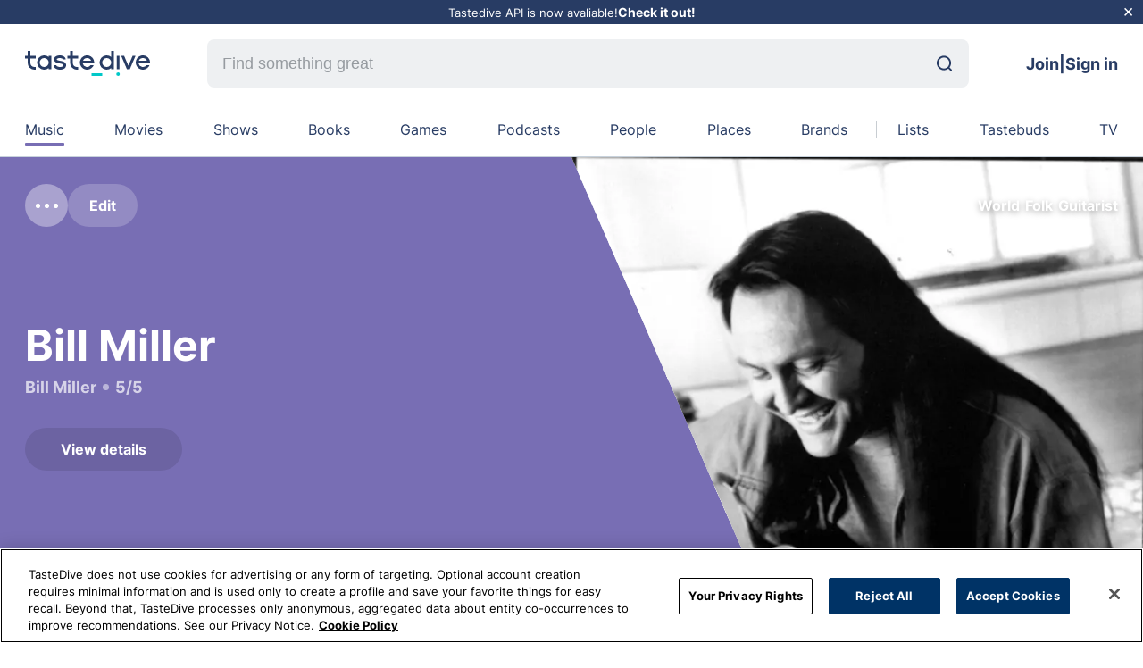

--- FILE ---
content_type: text/html; charset=utf-8
request_url: https://tastedive.com/music/like/Bill-Miller
body_size: 17606
content:
<!DOCTYPE html><html lang="en"><head><meta charSet="utf-8" data-next-head=""/><meta name="viewport" content="width=device-width, initial-scale=1" data-next-head=""/><meta http-equiv="X-UA-Compatible" content="IE=edge" data-next-head=""/><link rel="apple-touch-icon" sizes="180x180" href="/assets/favicon.png" data-next-head=""/><link rel="icon" type="image/png" sizes="32x32" href="/assets/favicon.png" data-next-head=""/><link rel="manifest" href="/assets/site.webmanifest" data-next-head=""/><link rel="mask-icon" href="/assets/favicon.svg" color="#5bbad5" data-next-head=""/><link rel="webmention" href="https://webmention.io/tastedive.com/webmention" data-next-head=""/><link rel="pingback" href="https://webmention.io/tastedive.com/xmlrpc" data-next-head=""/><link rel="me" href="https://twitter.com/tastedive" data-next-head=""/><meta name="apple-mobile-web-app-title" content="TasteDive" data-next-head=""/><meta name="application-name" content="TasteDive" data-next-head=""/><meta name="msapplication-TileColor" content="#00aba9" data-next-head=""/><meta property="fb:admins" content="1483874706" data-next-head=""/><meta property="fb:app_id" content="56201581191" data-next-head=""/><meta name="msapplication-config" content="/assets/browserconfig.xml" data-next-head=""/><title data-next-head="">Tastedive | Music like Bill Miller</title><meta name="robots" content="index,nofollow" data-next-head=""/><meta name="description" content="Similar music like Bill Miller include …" data-next-head=""/><meta property="og:title" content="Tastedive | Music like Bill Miller" data-next-head=""/><meta property="og:description" content="Similar music like Bill Miller include …" data-next-head=""/><meta property="og:url" content="https://tastedive.com/category/music/like/Bill-Miller" data-next-head=""/><meta property="og:type" content="article" data-next-head=""/><meta property="og:image" data-next-head=""/><meta property="og:site_name" content="TasteDive" data-next-head=""/><link rel="canonical" href="https://tastedive.com/category/music/like/Bill-Miller" data-next-head=""/><meta name="theme-color" content="#786EB4" data-next-head=""/><link rel="preload" href="/fonts/inter-v11-latin-regular.woff2" as="font" type="font/woff2" crossorigin=""/><link rel="preload" href="/fonts/plus-jakarta-sans-v2-latin-700.woff2" as="font" type="font/woff2" crossorigin=""/><link rel="preconnect" href="https://fonts.googleapis.com"/><link rel="preconnect" href="https://fonts.gstatic.com" crossorigin=""/><link rel="preload" href="/_next/static/css/5985c994e11995ca.css" as="style"/><link href="https://fonts.googleapis.com/css2?family=Plus+Jakarta+Sans:wght@800&amp;display=swap" rel="stylesheet"/><script src="https://cdn.cookielaw.org/scripttemplates/otSDKStub.js" type="text/javascript" charSet="UTF-8" data-domain-script="01999b5b-c365-73ef-9469-52911ff521f2"></script><script type="text/javascript">function OptanonWrapper() {}</script><link rel="stylesheet" href="/_next/static/css/5985c994e11995ca.css" data-n-g=""/><noscript data-n-css=""></noscript><script defer="" noModule="" src="/_next/static/chunks/polyfills-42372ed130431b0a.js"></script><script defer="" src="/_next/static/chunks/6870.a1dbe9f625f3c460.js"></script><script defer="" src="/_next/static/chunks/5835.7afa1e956299959f.js"></script><script defer="" src="/_next/static/chunks/5904.9aad9f7efa0db3f0.js"></script><script defer="" src="/_next/static/chunks/7290-b37e127de0782810.js"></script><script defer="" src="/_next/static/chunks/9961-cc6ee14b85a730e8.js"></script><script defer="" src="/_next/static/chunks/3384-26b6296b89c42e3a.js"></script><script defer="" src="/_next/static/chunks/4422.7448eb503c1c09da.js"></script><script defer="" src="/_next/static/chunks/9625.32db2fe4fa8e38d5.js"></script><script src="/_next/static/chunks/webpack-34eea651d83dc474.js" defer=""></script><script src="/_next/static/chunks/framework-22ab31b0590d36d5.js" defer=""></script><script src="/_next/static/chunks/main-aecacb3af8368e01.js" defer=""></script><script src="/_next/static/chunks/pages/_app-17d0430e40bde412.js" defer=""></script><script src="/_next/static/chunks/b5a1f52c-c4134f85e4121b08.js" defer=""></script><script src="/_next/static/chunks/883-1145c9e6435c7788.js" defer=""></script><script src="/_next/static/chunks/8638-238437ae226b233d.js" defer=""></script><script src="/_next/static/chunks/6847-6d6aa61295a58db5.js" defer=""></script><script src="/_next/static/chunks/672-f1a0aec6d740ddc9.js" defer=""></script><script src="/_next/static/chunks/pages/category/%5Bcategory%5D/like/%5Bslug%5D-6c728336103cd0cd.js" defer=""></script><script src="/_next/static/6D6z2p1q-mVces0sAhZvF/_buildManifest.js" defer=""></script><script src="/_next/static/6D6z2p1q-mVces0sAhZvF/_ssgManifest.js" defer=""></script><style data-styled="" data-styled-version="5.3.11">*{margin:0;padding:0;box-sizing:border-box;}/*!sc*/
body{background-color:#fff;font-family:'Inter',sans-serif;height:100%;}/*!sc*/
a{color:inherit;-webkit-text-decoration:none;text-decoration:none;}/*!sc*/
html{font-size:12px;height:100%;-webkit-scroll-behavior:auto !important;-moz-scroll-behavior:auto !important;-ms-scroll-behavior:auto !important;scroll-behavior:auto !important;}/*!sc*/
ul{list-style:none;}/*!sc*/
#__next{height:100%;}/*!sc*/
button{border:none;margin:0;padding:0;overflow:visible;background:transparent;color:inherit;font:inherit;line-height:normal;-webkit-font-smoothing:inherit;-moz-osx-font-smoothing:inherit;-webkit-appearance:none;}/*!sc*/
.modal-open{overflow:hidden;}/*!sc*/
.toast{font-size:16px;font-weight:500;}/*!sc*/
@-webkit-keyframes shine-lines{0%{background-position:-100px;}40%{background-position:140px;}100%{background-position:140px;}}/*!sc*/
@keyframes shine-lines{0%{background-position:-100px;}40%{background-position:140px;}100%{background-position:140px;}}/*!sc*/
data-styled.g1[id="sc-global-iLSiLx1"]{content:"sc-global-iLSiLx1,"}/*!sc*/
.cqepWv{right:40px;bottom:40px;position:fixed;z-index:9;cursor:pointer;border-radius:50%;width:50px;height:50px;box-shadow:0 9px 25px 0 rgba(132,128,177,0.28);border:none;opacity:0;visibility:hidden;-webkit-transition:opacity 0.3s,visibility 0.3s;transition:opacity 0.3s,visibility 0.3s;background:#00c8c8;}/*!sc*/
@media (max-width:767.98px){.cqepWv{right:20px;bottom:20px;}}/*!sc*/
.cqepWv:active{-webkit-transform:scale(0.95);-ms-transform:scale(0.95);transform:scale(0.95);}/*!sc*/
.cqepWv.visible{opacity:1;visibility:visible;-webkit-transition:visibility 0.3s;transition:visibility 0.3s;}/*!sc*/
data-styled.g4[id="sc-29168ed3-0"]{content:"cqepWv,"}/*!sc*/
.caZdeP{display:-webkit-box;display:-webkit-flex;display:-ms-flexbox;display:flex;-webkit-align-items:center;-webkit-box-align:center;-ms-flex-align:center;align-items:center;-webkit-box-pack:center;-webkit-justify-content:center;-ms-flex-pack:center;justify-content:center;height:100%;}/*!sc*/
data-styled.g5[id="sc-dcd1c5d-0"]{content:"caZdeP,"}/*!sc*/
.emYmit{position:relative;display:-webkit-box;display:-webkit-flex;display:-ms-flexbox;display:flex;-webkit-align-items:center;-webkit-box-align:center;-ms-flex-align:center;align-items:center;padding-right:8px;}/*!sc*/
.emYmit svg{width:25px;height:25px;}/*!sc*/
.kfbatm{position:relative;display:-webkit-box;display:-webkit-flex;display:-ms-flexbox;display:flex;-webkit-align-items:center;-webkit-box-align:center;-ms-flex-align:center;align-items:center;padding-left:8px;}/*!sc*/
.kfbatm svg{width:25px;height:25px;}/*!sc*/
data-styled.g6[id="sc-dcd1c5d-1"]{content:"emYmit,kfbatm,"}/*!sc*/
.fpFClQ{background:#0078fa;color:#ffffff;border-radius:26px;font-size:16px;display:-webkit-box;display:-webkit-flex;display:-ms-flexbox;display:flex;-webkit-align-items:center;-webkit-box-align:center;-ms-flex-align:center;align-items:center;-webkit-box-pack:center;-webkit-justify-content:center;-ms-flex-pack:center;justify-content:center;text-align:center;-webkit-transition:0.15s background;transition:0.15s background;cursor:pointer;padding:14px 24px;font-weight:700;background:rgba(255,255,255,0.2);color:#fff;}/*!sc*/
.fpFClQ:hover{color:rgba(255,255,255,0.4);}/*!sc*/
.fpFClQ:disabled{background:#eef0f2;cursor:not-allowed;color:rgba(0,0,0,0.2);}/*!sc*/
.fpFClQ .sc-dcd1c5d-1 svg path{fill:#fff;}/*!sc*/
.fpFClQ:hover{background:rgba(255,255,255,0.6);color:#000;}/*!sc*/
.fpFClQ:hover .sc-dcd1c5d-1 svg path{fill:#000;}/*!sc*/
.kWcpGo{background:#0078fa;color:#ffffff;border-radius:26px;font-size:16px;display:-webkit-box;display:-webkit-flex;display:-ms-flexbox;display:flex;-webkit-align-items:center;-webkit-box-align:center;-ms-flex-align:center;align-items:center;-webkit-box-pack:center;-webkit-justify-content:center;-ms-flex-pack:center;justify-content:center;text-align:center;-webkit-transition:0.15s background;transition:0.15s background;cursor:pointer;padding:14px 24px;font-weight:700;}/*!sc*/
.kWcpGo:hover{color:rgba(255,255,255,0.4);}/*!sc*/
.kWcpGo:disabled{background:#eef0f2;cursor:not-allowed;color:rgba(0,0,0,0.2);}/*!sc*/
.kHnvVc{background:#0078fa;color:#ffffff;border-radius:26px;font-size:16px;display:-webkit-box;display:-webkit-flex;display:-ms-flexbox;display:flex;-webkit-align-items:center;-webkit-box-align:center;-ms-flex-align:center;align-items:center;-webkit-box-pack:center;-webkit-justify-content:center;-ms-flex-pack:center;justify-content:center;text-align:center;-webkit-transition:0.15s background;transition:0.15s background;cursor:pointer;padding:14px 24px;font-weight:700;color:#000;background:#eef0f2;}/*!sc*/
.kHnvVc:hover{color:rgba(255,255,255,0.4);}/*!sc*/
.kHnvVc:disabled{background:#eef0f2;cursor:not-allowed;color:rgba(0,0,0,0.2);}/*!sc*/
.kHnvVc .sc-dcd1c5d-1 svg path{fill:#000;}/*!sc*/
.kHnvVc:hover{background:#0078fa;color:#fff;}/*!sc*/
.kHnvVc:hover .sc-dcd1c5d-1 svg path{fill:#fff;}/*!sc*/
.kHnvVc:disabled{background:#eef0f2;color:rgba(0,0,0,0.2);}/*!sc*/
.kHnvVc:disabled .sc-dcd1c5d-1 svg path{fill:rgba(0,0,0,0.2);}/*!sc*/
.KIAsl{background:#0078fa;color:#ffffff;border-radius:26px;font-size:16px;display:-webkit-box;display:-webkit-flex;display:-ms-flexbox;display:flex;-webkit-align-items:center;-webkit-box-align:center;-ms-flex-align:center;align-items:center;-webkit-box-pack:center;-webkit-justify-content:center;-ms-flex-pack:center;justify-content:center;text-align:center;-webkit-transition:0.15s background;transition:0.15s background;cursor:pointer;padding:14px 24px;font-weight:700;padding:17px 41px;border-radius:28px;color:#000;background:#fff;}/*!sc*/
.KIAsl:hover{color:rgba(255,255,255,0.4);}/*!sc*/
.KIAsl:disabled{background:#eef0f2;cursor:not-allowed;color:rgba(0,0,0,0.2);}/*!sc*/
.KIAsl .sc-dcd1c5d-1 svg path{fill:#000;}/*!sc*/
.KIAsl:hover{background:#0078fa;color:#fff;}/*!sc*/
.KIAsl:hover .sc-dcd1c5d-1 svg path{fill:#fff;}/*!sc*/
.KIAsl:disabled{background:#eef0f2;color:rgba(0,0,0,0.2);}/*!sc*/
.KIAsl:disabled .sc-dcd1c5d-1 svg path{fill:rgba(0,0,0,0.2);}/*!sc*/
data-styled.g7[id="sc-dcd1c5d-2"]{content:"fpFClQ,kWcpGo,kHnvVc,KIAsl,"}/*!sc*/
.eXUbIV{-webkit-animation:rotate 2s linear infinite;animation:rotate 2s linear infinite;width:12px;height:12px;}/*!sc*/
.eXUbIV .path{stroke:#00C8C8;stroke-linecap:round;-webkit-animation:dash 1.5s ease-in-out infinite;animation:dash 1.5s ease-in-out infinite;}/*!sc*/
@-webkit-keyframes rotate{100%{-webkit-transform:rotate(360deg);-ms-transform:rotate(360deg);transform:rotate(360deg);}}/*!sc*/
@keyframes rotate{100%{-webkit-transform:rotate(360deg);-ms-transform:rotate(360deg);transform:rotate(360deg);}}/*!sc*/
@-webkit-keyframes dash{0%{stroke-dasharray:1,150;stroke-dashoffset:0;}50%{stroke-dasharray:90,150;stroke-dashoffset:-35;}100%{stroke-dasharray:90,150;stroke-dashoffset:-124;}}/*!sc*/
@keyframes dash{0%{stroke-dasharray:1,150;stroke-dashoffset:0;}50%{stroke-dasharray:90,150;stroke-dashoffset:-35;}100%{stroke-dasharray:90,150;stroke-dashoffset:-124;}}/*!sc*/
data-styled.g8[id="sc-6757147a-0"]{content:"eXUbIV,"}/*!sc*/
.bpEyIJ{width:100%;height:100%;display:-webkit-box;display:-webkit-flex;display:-ms-flexbox;display:flex;-webkit-box-pack:center;-webkit-justify-content:center;-ms-flex-pack:center;justify-content:center;-webkit-align-items:center;-webkit-box-align:center;-ms-flex-align:center;align-items:center;}/*!sc*/
data-styled.g9[id="sc-6757147a-1"]{content:"bpEyIJ,"}/*!sc*/
.hEYJcN{width:100%;}/*!sc*/
data-styled.g11[id="sc-da6836-1"]{content:"hEYJcN,"}/*!sc*/
.ldWUfr{width:100%;margin-left:auto;margin-right:auto;max-width:1300px;padding:0 28px;}/*!sc*/
@media (min-width:1536px){.ldWUfr{max-width:1786px;padding:0 56px;}}/*!sc*/
@media (max-width:899.98px){.ldWUfr{padding:0 18px;}}/*!sc*/
data-styled.g26[id="sc-c4f90c16-0"]{content:"ldWUfr,"}/*!sc*/
.fdXBMs{position:relative;width:140px;height:28px;}/*!sc*/
data-styled.g27[id="sc-38b90fd1-0"]{content:"fdXBMs,"}/*!sc*/
.hmSvZL{background-color:inherit;color:#283C64;border-width:1px;display:none;-webkit-flex-wrap:wrap;-ms-flex-wrap:wrap;flex-wrap:wrap;-webkit-transition:border-color 0.5s;transition:border-color 0.5s;position:relative;}/*!sc*/
@media (min-width:900px){.hmSvZL{display:-webkit-box;display:-webkit-flex;display:-ms-flexbox;display:flex;}}/*!sc*/
@media (min-width:1536px){.hmSvZL{margin:auto;}}/*!sc*/
data-styled.g28[id="sc-a8c4dc78-0"]{content:"hmSvZL,"}/*!sc*/
.bruook{display:inline-grid;grid-auto-flow:column;grid-gap:16px;grid-template-columns:auto;grid-template-rows:auto;-webkit-box-pack:justify;-webkit-justify-content:space-between;-ms-flex-pack:justify;justify-content:space-between;width:100%;position:relative;padding:20px 0;overflow-x:hidden;}/*!sc*/
.bruook::-webkit-scrollbar{display:none;}/*!sc*/
@media (min-width:1536px){.bruook{margin:auto;}}/*!sc*/
data-styled.g29[id="sc-a8c4dc78-1"]{content:"bruook,"}/*!sc*/
.dnMZrY{display:-webkit-box;display:-webkit-flex;display:-ms-flexbox;display:flex;-webkit-box-pack:center;-webkit-justify-content:center;-ms-flex-pack:center;justify-content:center;width:100%;position:relative;text-transform:capitalize;}/*!sc*/
.hmmMbU{display:-webkit-box;display:-webkit-flex;display:-ms-flexbox;display:flex;-webkit-box-pack:center;-webkit-justify-content:center;-ms-flex-pack:center;justify-content:center;width:100%;position:relative;text-transform:capitalize;}/*!sc*/
.hmmMbU:before{content:'';background-color:#c8cdd2;height:100%;width:1px;position:absolute;left:calc(-2.5vw + 8px);top:0;}/*!sc*/
data-styled.g30[id="sc-a8c4dc78-2"]{content:"dnMZrY,hmmMbU,"}/*!sc*/
.jqgPme{cursor:pointer;color:#283C64;width:-webkit-fit-content;width:-moz-fit-content;width:fit-content;-webkit-transition:color 0.5s;transition:color 0.5s;-webkit-text-decoration:none;text-decoration:none;font-size:16px;text-align:center;position:relative;white-space:nowrap;}/*!sc*/
.jqgPme:after{content:'';background-color:#786EB4;height:3px;border-radius:8px;width:100%;position:absolute;bottom:-8px;left:0;right:0;opacity:1;-webkit-transition:opacity 0.3s;transition:opacity 0.3s;}/*!sc*/
@media (min-width:1536px){.jqgPme{font-size:18px;}}/*!sc*/
@media (min-width:900px){.jqgPme:hover:after{opacity:1;}}/*!sc*/
.cBbeuJ{cursor:pointer;color:#283C64;width:-webkit-fit-content;width:-moz-fit-content;width:fit-content;-webkit-transition:color 0.5s;transition:color 0.5s;-webkit-text-decoration:none;text-decoration:none;font-size:16px;text-align:center;position:relative;white-space:nowrap;}/*!sc*/
.cBbeuJ:after{content:'';background-color:#FA785A;height:3px;border-radius:8px;width:100%;position:absolute;bottom:-8px;left:0;right:0;opacity:0;-webkit-transition:opacity 0.3s;transition:opacity 0.3s;}/*!sc*/
@media (min-width:1536px){.cBbeuJ{font-size:18px;}}/*!sc*/
@media (min-width:900px){.cBbeuJ:hover:after{opacity:1;}}/*!sc*/
.hKSdvc{cursor:pointer;color:#283C64;width:-webkit-fit-content;width:-moz-fit-content;width:fit-content;-webkit-transition:color 0.5s;transition:color 0.5s;-webkit-text-decoration:none;text-decoration:none;font-size:16px;text-align:center;position:relative;white-space:nowrap;}/*!sc*/
.hKSdvc:after{content:'';background-color:#148CDC;height:3px;border-radius:8px;width:100%;position:absolute;bottom:-8px;left:0;right:0;opacity:0;-webkit-transition:opacity 0.3s;transition:opacity 0.3s;}/*!sc*/
@media (min-width:1536px){.hKSdvc{font-size:18px;}}/*!sc*/
@media (min-width:900px){.hKSdvc:hover:after{opacity:1;}}/*!sc*/
.gXMEjc{cursor:pointer;color:#283C64;width:-webkit-fit-content;width:-moz-fit-content;width:fit-content;-webkit-transition:color 0.5s;transition:color 0.5s;-webkit-text-decoration:none;text-decoration:none;font-size:16px;text-align:center;position:relative;white-space:nowrap;}/*!sc*/
.gXMEjc:after{content:'';background-color:#F02850;height:3px;border-radius:8px;width:100%;position:absolute;bottom:-8px;left:0;right:0;opacity:0;-webkit-transition:opacity 0.3s;transition:opacity 0.3s;}/*!sc*/
@media (min-width:1536px){.gXMEjc{font-size:18px;}}/*!sc*/
@media (min-width:900px){.gXMEjc:hover:after{opacity:1;}}/*!sc*/
.btHWEd{cursor:pointer;color:#283C64;width:-webkit-fit-content;width:-moz-fit-content;width:fit-content;-webkit-transition:color 0.5s;transition:color 0.5s;-webkit-text-decoration:none;text-decoration:none;font-size:16px;text-align:center;position:relative;white-space:nowrap;}/*!sc*/
.btHWEd:after{content:'';background-color:#FAB450;height:3px;border-radius:8px;width:100%;position:absolute;bottom:-8px;left:0;right:0;opacity:0;-webkit-transition:opacity 0.3s;transition:opacity 0.3s;}/*!sc*/
@media (min-width:1536px){.btHWEd{font-size:18px;}}/*!sc*/
@media (min-width:900px){.btHWEd:hover:after{opacity:1;}}/*!sc*/
.kAfoAf{cursor:pointer;color:#283C64;width:-webkit-fit-content;width:-moz-fit-content;width:fit-content;-webkit-transition:color 0.5s;transition:color 0.5s;-webkit-text-decoration:none;text-decoration:none;font-size:16px;text-align:center;position:relative;white-space:nowrap;}/*!sc*/
.kAfoAf:after{content:'';background-color:#C8286E;height:3px;border-radius:8px;width:100%;position:absolute;bottom:-8px;left:0;right:0;opacity:0;-webkit-transition:opacity 0.3s;transition:opacity 0.3s;}/*!sc*/
@media (min-width:1536px){.kAfoAf{font-size:18px;}}/*!sc*/
@media (min-width:900px){.kAfoAf:hover:after{opacity:1;}}/*!sc*/
.jsQCIX{cursor:pointer;color:#283C64;width:-webkit-fit-content;width:-moz-fit-content;width:fit-content;-webkit-transition:color 0.5s;transition:color 0.5s;-webkit-text-decoration:none;text-decoration:none;font-size:16px;text-align:center;position:relative;white-space:nowrap;}/*!sc*/
.jsQCIX:after{content:'';background-color:#f0aaaa;height:3px;border-radius:8px;width:100%;position:absolute;bottom:-8px;left:0;right:0;opacity:0;-webkit-transition:opacity 0.3s;transition:opacity 0.3s;}/*!sc*/
@media (min-width:1536px){.jsQCIX{font-size:18px;}}/*!sc*/
@media (min-width:900px){.jsQCIX:hover:after{opacity:1;}}/*!sc*/
.jryoRv{cursor:pointer;color:#283C64;width:-webkit-fit-content;width:-moz-fit-content;width:fit-content;-webkit-transition:color 0.5s;transition:color 0.5s;-webkit-text-decoration:none;text-decoration:none;font-size:16px;text-align:center;position:relative;white-space:nowrap;}/*!sc*/
.jryoRv:after{content:'';background-color:#b4dc78;height:3px;border-radius:8px;width:100%;position:absolute;bottom:-8px;left:0;right:0;opacity:0;-webkit-transition:opacity 0.3s;transition:opacity 0.3s;}/*!sc*/
@media (min-width:1536px){.jryoRv{font-size:18px;}}/*!sc*/
@media (min-width:900px){.jryoRv:hover:after{opacity:1;}}/*!sc*/
.fTiyGX{cursor:pointer;color:#283C64;width:-webkit-fit-content;width:-moz-fit-content;width:fit-content;-webkit-transition:color 0.5s;transition:color 0.5s;-webkit-text-decoration:none;text-decoration:none;font-size:16px;text-align:center;position:relative;white-space:nowrap;}/*!sc*/
.fTiyGX:after{content:'';background-color:#dcb478;height:3px;border-radius:8px;width:100%;position:absolute;bottom:-8px;left:0;right:0;opacity:0;-webkit-transition:opacity 0.3s;transition:opacity 0.3s;}/*!sc*/
@media (min-width:1536px){.fTiyGX{font-size:18px;}}/*!sc*/
@media (min-width:900px){.fTiyGX:hover:after{opacity:1;}}/*!sc*/
.cazltd{cursor:pointer;color:#283C64;width:-webkit-fit-content;width:-moz-fit-content;width:fit-content;-webkit-transition:color 0.5s;transition:color 0.5s;-webkit-text-decoration:none;text-decoration:none;font-size:16px;text-align:center;position:relative;white-space:nowrap;}/*!sc*/
.cazltd:after{content:'';background-color:#00c8c8;height:3px;border-radius:8px;width:100%;position:absolute;bottom:-8px;left:0;right:0;opacity:0;-webkit-transition:opacity 0.3s;transition:opacity 0.3s;}/*!sc*/
@media (min-width:1536px){.cazltd{font-size:18px;}}/*!sc*/
@media (min-width:900px){.cazltd:hover:after{opacity:1;}}/*!sc*/
data-styled.g31[id="sc-a8c4dc78-3"]{content:"jqgPme,cBbeuJ,hKSdvc,gXMEjc,btHWEd,kAfoAf,jsQCIX,jryoRv,fTiyGX,cazltd,"}/*!sc*/
.bXJRNk{display:none;margin:0 64px;-webkit-flex:1;-ms-flex:1;flex:1;}/*!sc*/
@media (min-width:900px){.bXJRNk{display:block;}}/*!sc*/
@media (min-width:1536px){.bXJRNk{margin:0 88px;}}/*!sc*/
data-styled.g33[id="sc-6f9f34b5-0"]{content:"bXJRNk,"}/*!sc*/
.ixBhmv{-webkit-align-items:center;-webkit-box-align:center;-ms-flex-align:center;align-items:center;display:-webkit-box;display:-webkit-flex;display:-ms-flexbox;display:flex;width:100%;border-radius:8px;overflow:hidden;background:#EEF0F2;}/*!sc*/
.ixBhmv:focus{outline:1px solid #0078FA;}/*!sc*/
data-styled.g34[id="sc-6f9f34b5-1"]{content:"ixBhmv,"}/*!sc*/
.bwRtkH{-webkit-appearance:none;-moz-appearance:none;appearance:none;background-size:20px;border:none;border-bottom-right-radius:0.375rem;border-top-right-radius:0.375rem;font-size:18px;height:54px;line-height:30px;background:transparent;color:#000000;padding:17px;width:100%;}/*!sc*/
.bwRtkH::-webkit-input-placeholder{color:#969BA0;}/*!sc*/
.bwRtkH::-moz-placeholder{color:#969BA0;}/*!sc*/
.bwRtkH:-ms-input-placeholder{color:#969BA0;}/*!sc*/
.bwRtkH::placeholder{color:#969BA0;}/*!sc*/
.bwRtkH:hover,.bwRtkH:focus,.bwRtkH:active{border:none;outline:none;}/*!sc*/
data-styled.g35[id="sc-6f9f34b5-2"]{content:"bwRtkH,"}/*!sc*/
.eOFlQv{margin-right:19px;}/*!sc*/
data-styled.g36[id="sc-6f9f34b5-3"]{content:"eOFlQv,"}/*!sc*/
.fqlmhH{background:#bec8d1;font-size:0;overflow:hidden;position:relative;background-image:url('/assets/pattern-triangle.svg'),linear-gradient(180deg,#f0f5fa,#ebe6f0);object-fit:cover;background-position:top left;object-position:top;background-repeat:no-repeat;background-size:cover;border-radius:initial;z-index:1;}/*!sc*/
data-styled.g38[id="sc-5f0557d7-0"]{content:"fqlmhH,"}/*!sc*/
.eJQWne{-webkit-align-items:center;-webkit-box-align:center;-ms-flex-align:center;align-items:center;background-color:#eef0f2;display:-webkit-box;display:-webkit-flex;display:-ms-flexbox;display:flex;color:#000000;-webkit-flex-direction:column;-ms-flex-direction:column;flex-direction:column;-webkit-box-flex:1;-webkit-flex-grow:1;-ms-flex-positive:1;flex-grow:1;-webkit-flex-shrink:1;-ms-flex-negative:1;flex-shrink:1;-webkit-box-pack:center;-webkit-justify-content:center;-ms-flex-pack:center;justify-content:center;cursor:pointer;border:0px solid transparent;font-weight:bold;width:45px;height:32px;-webkit-transition:all 0.2s ease;transition:all 0.2s ease;}/*!sc*/
.eJQWne:last-child svg path{fill:#fa463c;-webkit-transition:all 0.2s ease;transition:all 0.2s ease;}/*!sc*/
.eJQWne:last-child:hover{background-color:#fec7c4;}/*!sc*/
.eJQWne:nth-child(2) svg path{fill:#969ba0;-webkit-transition:all 0.2s ease;transition:all 0.2s ease;}/*!sc*/
.eJQWne:nth-child(2):hover{background-color:#dfe1e2;}/*!sc*/
.eJQWne:nth-child(1) svg path{fill:#32d250;-webkit-transition:all 0.2s ease;transition:all 0.2s ease;}/*!sc*/
.eJQWne:nth-child(1):hover{background-color:#c1f1ca;}/*!sc*/
data-styled.g39[id="sc-5577901-0"]{content:"eJQWne,"}/*!sc*/
.kVKswo{width:16px;height:16px;display:-webkit-box;display:-webkit-flex;display:-ms-flexbox;display:flex;-webkit-align-items:center;-webkit-box-align:center;-ms-flex-align:center;align-items:center;-webkit-box-pack:center;-webkit-justify-content:center;-ms-flex-pack:center;justify-content:center;}/*!sc*/
.kVKswo svg{display:block;height:50px;}/*!sc*/
data-styled.g40[id="sc-5577901-1"]{content:"kVKswo,"}/*!sc*/
.gpfsqt{display:-webkit-box;-webkit-line-clamp:3;-webkit-box-orient:vertical;overflow:hidden;}/*!sc*/
.gpfsqt p{display:inline;}/*!sc*/
data-styled.g42[id="sc-5c7dd751-0"]{content:"gpfsqt,"}/*!sc*/
.kussdb{position:relative;}/*!sc*/
@media (max-width:599.98px){.kussdb{width:100%;display:-webkit-box;display:-webkit-flex;display:-ms-flexbox;display:flex;-webkit-align-items:center;-webkit-box-align:center;-ms-flex-align:center;align-items:center;-webkit-box-pack:center;-webkit-justify-content:center;-ms-flex-pack:center;justify-content:center;position:relative;}}/*!sc*/
data-styled.g60[id="sc-cbe36452-8"]{content:"kussdb,"}/*!sc*/
.cAuAJo{display:-webkit-box;display:-webkit-flex;display:-ms-flexbox;display:flex;line-height:1.25;font-size:16px;font-weight:bold;-webkit-flex-flow:row;-ms-flex-flow:row;flex-flow:row;min-width:200px;height:auto;border-radius:8px;-webkit-align-items:center;-webkit-box-align:center;-ms-flex-align:center;align-items:center;-webkit-box-pack:center;-webkit-justify-content:center;-ms-flex-pack:center;justify-content:center;position:relative;padding:14px 25px;cursor:pointer;-webkit-transition:all 0.3s ease-in-out;transition:all 0.3s ease-in-out;background:#eef0f2;color:black;fill:black;}/*!sc*/
.cAuAJo svg{width:24px;height:24px;}/*!sc*/
.cAuAJo:hover{background:#0078FA;color:white;fill:white;}/*!sc*/
.cAuAJo:disabled{color:gray;-webkit-transition:all 0.3s ease-in-out;transition:all 0.3s ease-in-out;pointer-events:none;}/*!sc*/
.cAuAJo:disabled svg path{fill:gray;}/*!sc*/
@media (max-width:599.98px){.cAuAJo{border-radius:8px;font-size:12px;max-width:100%;padding:16px;}}/*!sc*/
data-styled.g61[id="sc-cbe36452-9"]{content:"cAuAJo,"}/*!sc*/
.gLWroC{display:-webkit-box;display:-webkit-flex;display:-ms-flexbox;display:flex;position:relative;}/*!sc*/
data-styled.g78[id="sc-7f70c4ec-0"]{content:"gLWroC,"}/*!sc*/
.cGIVYm{display:-webkit-box;display:-webkit-flex;display:-ms-flexbox;display:flex;-webkit-box-pack:center;-webkit-justify-content:center;-ms-flex-pack:center;justify-content:center;-webkit-align-items:center;-webkit-box-align:center;-ms-flex-align:center;align-items:center;width:34px;height:34px;background-color:rgba(255,255,255,0.2);border-radius:50%;color:#ffffff;font-size:18px;line-height:20px;}/*!sc*/
@media (min-width:600px){.cGIVYm{width:48px;height:48px;}}/*!sc*/
data-styled.g79[id="sc-7f70c4ec-1"]{content:"cGIVYm,"}/*!sc*/
.clgDGx{width:3px;height:3px;border-radius:50%;background-color:#ffffff;margin-right:3px;}/*!sc*/
.clgDGx:last-of-type{margin-right:unset;}/*!sc*/
@media (min-width:600px){.clgDGx{width:5px;height:5px;margin-right:5px;}}/*!sc*/
data-styled.g80[id="sc-7f70c4ec-2"]{content:"clgDGx,"}/*!sc*/
.eJcnNA{position:relative;border-radius:50%;padding:0;width:34px;height:34px;-webkit-transition:0.1s background;transition:0.1s background;}/*!sc*/
@media (min-width:600px){.eJcnNA{width:48px;height:48px;}}/*!sc*/
data-styled.g81[id="sc-7f70c4ec-3"]{content:"eJcnNA,"}/*!sc*/
.fNeMVh{width:100%;display:-webkit-box;display:-webkit-flex;display:-ms-flexbox;display:flex;-webkit-box-pack:justify;-webkit-justify-content:space-between;-ms-flex-pack:justify;justify-content:space-between;-webkit-align-items:center;-webkit-box-align:center;-ms-flex-align:center;align-items:center;position:absolute;top:30px;left:50%;-webkit-transform:translate(-50%,0);-ms-transform:translate(-50%,0);transform:translate(-50%,0);z-index:4;}/*!sc*/
@media (max-width:899.98px){.fNeMVh{top:18px;}}/*!sc*/
data-styled.g89[id="sc-a000c93f-0"]{content:"fNeMVh,"}/*!sc*/
.gakHId{display:-webkit-box;display:-webkit-flex;display:-ms-flexbox;display:flex;-webkit-align-items:center;-webkit-box-align:center;-ms-flex-align:center;align-items:center;-webkit-column-gap:12px;column-gap:12px;}/*!sc*/
data-styled.g90[id="sc-a000c93f-1"]{content:"gakHId,"}/*!sc*/
.kwBMNq{position:relative;font-size:16px;line-height:20px;font-weight:bold;text-transform:capitalize;text-shadow:0px 2px 7px rgba(0,0,0,0.35);}/*!sc*/
@media (max-width:599.98px){.kwBMNq{font-size:12px;line-height:15px;}}/*!sc*/
data-styled.g91[id="sc-a000c93f-2"]{content:"kwBMNq,"}/*!sc*/
.dCTiFo{display:-webkit-box;display:-webkit-flex;display:-ms-flexbox;display:flex;-webkit-align-items:center;-webkit-box-align:center;-ms-flex-align:center;align-items:center;-webkit-column-gap:12px;column-gap:12px;z-index:1;}/*!sc*/
.dCTiFo div{display:-webkit-box;display:-webkit-flex;display:-ms-flexbox;display:flex;-webkit-align-items:center;-webkit-box-align:center;-ms-flex-align:center;align-items:center;-webkit-column-gap:12px;column-gap:12px;}/*!sc*/
data-styled.g92[id="sc-a000c93f-3"]{content:"dCTiFo,"}/*!sc*/
.kCpPzm{width:6px;height:6px;background:white;border-radius:50%;}/*!sc*/
data-styled.g93[id="sc-a000c93f-4"]{content:"kCpPzm,"}/*!sc*/
.dbuPQA{background:#0078fa;color:#ffffff;border-radius:26px;font-size:16px;display:-webkit-box;display:-webkit-flex;display:-ms-flexbox;display:flex;-webkit-align-items:center;-webkit-box-align:center;-ms-flex-align:center;align-items:center;-webkit-box-pack:center;-webkit-justify-content:center;-ms-flex-pack:center;justify-content:center;text-align:center;-webkit-transition:0.15s background;transition:0.15s background;cursor:pointer;padding:14px 24px;font-weight:700;background:rgba(255,255,255,0.2);color:#fff;}/*!sc*/
@media (max-width:599.98px){.dbuPQA{font-size:14px;padding:9px 16px;}}/*!sc*/
.dbuPQA:hover{color:rgba(255,255,255,0.4);}/*!sc*/
.dbuPQA:disabled{background:#eef0f2;color:rgba(0,0,0,0.2);}/*!sc*/
.dbuPQA .sc-d2073d41-0 svg path{fill:#fff;}/*!sc*/
.dbuPQA:hover{background:rgba(255,255,255,0.6);color:#000;}/*!sc*/
.dbuPQA:hover .sc-d2073d41-0 svg path{fill:#000;}/*!sc*/
data-styled.g95[id="sc-d2073d41-1"]{content:"dbuPQA,"}/*!sc*/
.bfTttq{background:#786EB4;-webkit-clip-path:polygon(100% 0,100% 100%,36% 100%,0 0);clip-path:polygon(100% 0,100% 100%,36% 100%,0 0);position:absolute;width:50%;right:0;height:100%;bottom:0;}/*!sc*/
.bfTttq img{height:100%;}/*!sc*/
@media (max-width:899.98px){.bfTttq{-webkit-clip-path:none;clip-path:none;width:100%;left:0;top:0;background:none;}.bfTttq:after{position:absolute;content:'';width:100%;height:100%;left:0;top:0;z-index:1;background-image:linear-gradient( to bottom,rgba(255,0,0,0),#786EB4 80% );}.bfTttq:before{position:absolute;content:'';width:100%;height:100%;left:0;top:0;z-index:2;background:#786EB4;opacity:0.4;}}/*!sc*/
data-styled.g97[id="sc-2316ae39-1"]{content:"bfTttq,"}/*!sc*/
.bBhPSC{background-color:#786EB4;background:music;}/*!sc*/
data-styled.g99[id="sc-6313c980-0"]{content:"bBhPSC,"}/*!sc*/
.loSyjv{padding:15px 0;font-weight:bold;font-size:14px;line-height:24px;text-transform:uppercase;color:#ffffff;-webkit-letter-spacing:1.4px;-moz-letter-spacing:1.4px;-ms-letter-spacing:1.4px;letter-spacing:1.4px;}/*!sc*/
@media (max-width:899.98px){.loSyjv{font-size:12px;padding:8.5px 0;}}/*!sc*/
data-styled.g100[id="sc-6313c980-1"]{content:"loSyjv,"}/*!sc*/
.dPefIf{background:#786EB4;position:relative;}/*!sc*/
data-styled.g101[id="sc-5b0eeb21-0"]{content:"dPefIf,"}/*!sc*/
.bvHoen{display:-webkit-box;display:-webkit-flex;display:-ms-flexbox;display:flex;height:530px;color:#ffffff;}/*!sc*/
@media (min-width:1536px){.bvHoen{position:relative;}}/*!sc*/
@media (max-width:899.98px){.bvHoen{height:700px;-webkit-align-items:center;-webkit-box-align:center;-ms-flex-align:center;align-items:center;-webkit-box-pack:center;-webkit-justify-content:center;-ms-flex-pack:center;justify-content:center;}}/*!sc*/
@media (max-width:599.98px){.bvHoen{height:530px;}}/*!sc*/
data-styled.g102[id="sc-5b0eeb21-1"]{content:"bvHoen,"}/*!sc*/
.fUhhHz{display:-webkit-box;display:-webkit-flex;display:-ms-flexbox;display:flex;-webkit-flex-direction:column;-ms-flex-direction:column;flex-direction:column;-webkit-box-pack:center;-webkit-justify-content:center;-ms-flex-pack:center;justify-content:center;-webkit-align-items:start;-webkit-box-align:start;-ms-flex-align:start;align-items:start;max-width:582px;height:100%;row-gap:30px;}/*!sc*/
@media (max-width:1199.98px){.fUhhHz{max-width:482px;}}/*!sc*/
@media (max-width:899.98px){.fUhhHz{z-index:3;-webkit-box-pack:end;-webkit-justify-content:flex-end;-ms-flex-pack:end;justify-content:flex-end;padding-bottom:80px;width:100%;}}/*!sc*/
data-styled.g103[id="sc-5b0eeb21-2"]{content:"fUhhHz,"}/*!sc*/
@media (min-width:900px){.OtEr{display:none;}}/*!sc*/
data-styled.g104[id="sc-5b0eeb21-3"]{content:"OtEr,"}/*!sc*/
.dqrpBJ{display:-webkit-box;display:-webkit-flex;display:-ms-flexbox;display:flex;-webkit-flex-direction:column;-ms-flex-direction:column;flex-direction:column;}/*!sc*/
@media (max-width:899.98px){.dqrpBJ{width:100%;text-align:center;}}/*!sc*/
data-styled.g105[id="sc-5b0eeb21-4"]{content:"dqrpBJ,"}/*!sc*/
.hvAPBf{display:none;}/*!sc*/
data-styled.g106[id="sc-5b0eeb21-5"]{content:"hvAPBf,"}/*!sc*/
.bpGMKW{font-size:48px;line-height:64px;margin-bottom:4px;}/*!sc*/
@media (max-width:599.98px){.bpGMKW{font-size:28px;line-height:36px;}}/*!sc*/
data-styled.g107[id="sc-5b0eeb21-6"]{content:"bpGMKW,"}/*!sc*/
.eHIJKn{font-size:18px;line-height:21px;opacity:0.7;font-weight:bold;margin-bottom:20px;display:-webkit-box;display:-webkit-flex;display:-ms-flexbox;display:flex;-webkit-align-items:center;-webkit-box-align:center;-ms-flex-align:center;align-items:center;-webkit-box-pack:start;-webkit-justify-content:flex-start;-ms-flex-pack:start;justify-content:flex-start;}/*!sc*/
.eHIJKn div{width:7px;height:7px;border-radius:50%;opacity:0.7;margin:0 7px;background:#fff;}/*!sc*/
@media (max-width:899.98px){.eHIJKn{-webkit-box-pack:center;-webkit-justify-content:center;-ms-flex-pack:center;justify-content:center;}}/*!sc*/
@media (max-width:599.98px){.eHIJKn{font-size:16px;line-height:32px;margin-bottom:30px;}}/*!sc*/
data-styled.g108[id="sc-5b0eeb21-7"]{content:"eHIJKn,"}/*!sc*/
.dnTDfo{display:-webkit-box;display:-webkit-flex;display:-ms-flexbox;display:flex;-webkit-align-items:center;-webkit-box-align:center;-ms-flex-align:center;align-items:center;-webkit-column-gap:27px;column-gap:27px;}/*!sc*/
@media (max-width:899.98px){.dnTDfo{width:100%;-webkit-box-pack:center;-webkit-justify-content:center;-ms-flex-pack:center;justify-content:center;-webkit-column-gap:11px;column-gap:11px;}}/*!sc*/
data-styled.g110[id="sc-5b0eeb21-9"]{content:"dnTDfo,"}/*!sc*/
.cTzOax{background:rgba(0,0,0,0.1);padding:14px 40px;}/*!sc*/
.cTzOax:hover{background:rgba(0,0,0,0.8);color:white;}/*!sc*/
.cTzOax:hover svg path{fill:#fff !important;}/*!sc*/
.cTzOax > .button-left-icon{display:none;}/*!sc*/
.cTzOax svg{display:none;}/*!sc*/
@media (max-width:599.98px){.cTzOax{padding:8px 18px;font-size:12px;}.cTzOax > .button-left-icon{display:-webkit-box;display:-webkit-flex;display:-ms-flexbox;display:flex;}.cTzOax svg{display:-webkit-box;display:-webkit-flex;display:-ms-flexbox;display:flex;width:12px;height:12px;}}/*!sc*/
data-styled.g111[id="sc-5b0eeb21-10"]{content:"cTzOax,"}/*!sc*/
.hiynoU{font-size:16px;line-height:20px;margin-bottom:15px;}/*!sc*/
@media (max-width:599.98px){.hiynoU{font-size:12px;}}/*!sc*/
data-styled.g112[id="sc-5b0eeb21-11"]{content:"hiynoU,"}/*!sc*/
.irBPrb{display:-webkit-box;display:-webkit-flex;display:-ms-flexbox;display:flex;padding:12px;padding-right:27px;line-height:1.25;font-size:16px;font-weight:bold;-webkit-flex-flow:row;-ms-flex-flow:row;flex-flow:row;border-radius:8px;}/*!sc*/
.irBPrb svg path{fill:white;}/*!sc*/
.irBPrb:hover{background:#0078FA;color:white;fill:white;}/*!sc*/
.irBPrb:disabled{color:gray;-webkit-transition:all 0.3s ease-in-out;transition:all 0.3s ease-in-out;pointer-events:none;}/*!sc*/
.irBPrb:disabled svg path{fill:gray;}/*!sc*/
@media (max-width:899.98px){.irBPrb{border-radius:8px;font-size:12px;max-width:100%;padding:16px;}}/*!sc*/
data-styled.g114[id="sc-c6f0839a-0"]{content:"irBPrb,"}/*!sc*/
.kruJAl{margin-bottom:30px;display:-webkit-box;display:-webkit-flex;display:-ms-flexbox;display:flex;-webkit-align-items:center;-webkit-box-align:center;-ms-flex-align:center;align-items:center;gap:10px;}/*!sc*/
@media (max-width:899.98px){.kruJAl{margin-bottom:20px;}}/*!sc*/
data-styled.g115[id="sc-73430820-0"]{content:"kruJAl,"}/*!sc*/
.eAUTfI{font-size:48px;line-height:48px;font-family:Plus Jakarta Sans,sans-serif;font-weight:bold;color:#000000;}/*!sc*/
@media (max-width:899.98px){.eAUTfI{font-size:24px;line-height:30px;}}/*!sc*/
data-styled.g116[id="sc-73430820-1"]{content:"eAUTfI,"}/*!sc*/
.keyZas{width:100%;}/*!sc*/
data-styled.g117[id="sc-8b899ab3-0"]{content:"keyZas,"}/*!sc*/
.drTDui{--minChildWidth:120px;display:grid;margin-bottom:20px;grid-template-columns:repeat(auto-fill,minmax(var(--minChildWidth),1fr));grid-gap:32px;-webkit-align-items:baseline;-webkit-box-align:baseline;-ms-flex-align:baseline;align-items:baseline;}/*!sc*/
data-styled.g118[id="sc-8b899ab3-1"]{content:"drTDui,"}/*!sc*/
.dsjXcf{font-size:16px;font-weight:bold;padding:14px 42px;border-radius:8px;width:100%;}/*!sc*/
.dsjXcf svg{width:20px;height:20px;}/*!sc*/
@media (max-width:899.98px){.dsjXcf{font-size:12px;width:100%;}}/*!sc*/
data-styled.g119[id="sc-d3cf6040-0"]{content:"dsjXcf,"}/*!sc*/
.gLcvAK{display:-webkit-box;display:-webkit-flex;display:-ms-flexbox;display:flex;-webkit-box-pack:start;-webkit-justify-content:flex-start;-ms-flex-pack:start;justify-content:flex-start;z-index:1;-webkit-flex-wrap:wrap;-ms-flex-wrap:wrap;flex-wrap:wrap;gap:18px 40px;position:relative;margin-bottom:-60px;}/*!sc*/
@media (min-width:900px){.gLcvAK{gap:33px 30px;}}/*!sc*/
.kefuQf{display:-webkit-box;display:-webkit-flex;display:-ms-flexbox;display:flex;-webkit-box-pack:start;-webkit-justify-content:flex-start;-ms-flex-pack:start;justify-content:flex-start;z-index:1;-webkit-flex-wrap:wrap;-ms-flex-wrap:wrap;flex-wrap:wrap;gap:18px 40px;position:relative;margin-bottom:-160px;}/*!sc*/
@media (min-width:900px){.kefuQf{gap:33px 30px;}}/*!sc*/
data-styled.g120[id="sc-d3cf6040-1"]{content:"gLcvAK,kefuQf,"}/*!sc*/
.eLpPYM{background:white;position:absolute;bottom:0;padding-top:20px;width:100%;height:200px;z-index:6;}/*!sc*/
.eLpPYN{background:white;position:absolute;bottom:0;padding-top:20px;width:100%;height:300px;z-index:6;}/*!sc*/
data-styled.g121[id="sc-d3cf6040-2"]{content:"eLpPYM,eLpPYN,"}/*!sc*/
.jVkOfv{padding-top:30px;padding-bottom:30px;overflow-y:clip;background-color:#ffffff;position:relative;}/*!sc*/
@media (max-width:899.98px){.jVkOfv{padding-top:20px;padding-bottom:40px;}}/*!sc*/
.lntvpF{padding-top:30px;padding-bottom:30px;overflow-y:clip;background-color:#eef0f2;position:relative;}/*!sc*/
@media (max-width:899.98px){.lntvpF{padding-top:20px;padding-bottom:40px;}}/*!sc*/
data-styled.g125[id="sc-5ce567ef-0"]{content:"jVkOfv,lntvpF,"}/*!sc*/
.esNylS{color:#000000;font-size:20px;line-height:30px;font-weight:normal;margin-bottom:30px;}/*!sc*/
.esNylS strong{font-weight:bold;}/*!sc*/
@media (max-width:899.98px){.esNylS{font-size:16px;line-height:24px;}}/*!sc*/
data-styled.g126[id="sc-2d463064-0"]{content:"esNylS,"}/*!sc*/
.eNVMhT{line-height:28px;font-size:16px;font-weight:bold;}/*!sc*/
@media (max-width:899.98px){.eNVMhT{display:none;}}/*!sc*/
data-styled.g127[id="sc-de879c66-0"]{content:"eNVMhT,"}/*!sc*/
.jhgWJi{padding-bottom:30px;display:-webkit-box;display:-webkit-flex;display:-ms-flexbox;display:flex;-webkit-align-items:center;-webkit-box-align:center;-ms-flex-align:center;align-items:center;-webkit-column-gap:12px;column-gap:12px;position:relative;}/*!sc*/
data-styled.g128[id="sc-de879c66-1"]{content:"jhgWJi,"}/*!sc*/
.GJXgN{padding:14px 25px;text-align:start;background:#eef0f2;color:#000;}/*!sc*/
.GJXgN span{margin-left:8px;font-size:14px;font-weight:normal;}/*!sc*/
@media (max-width:899.98px){.GJXgN{padding:8px 16px;}}/*!sc*/
data-styled.g129[id="sc-de879c66-2"]{content:"GJXgN,"}/*!sc*/
.AZHpF{display:-webkit-box;display:-webkit-flex;display:-ms-flexbox;display:flex;-webkit-align-items:stretch;-webkit-box-align:stretch;-ms-flex-align:stretch;align-items:stretch;width:100%;position:relative;border-radius:24px;overflow:hidden;}/*!sc*/
data-styled.g133[id="sc-6dfd50d9-0"]{content:"AZHpF,"}/*!sc*/
.jZgpAC{width:100%;height:100%;border-radius:8px;position:absolute;top:0;left:0;z-index:1;background:#fff;background:#eee;background:linear-gradient(110deg,#ececec 8%,#f5f5f5 18%,#ececec 33%);background-size:300% 100%;-webkit-animation:2.5s efdKXS linear infinite;animation:2.5s efdKXS linear infinite;}/*!sc*/
data-styled.g134[id="sc-6dfd50d9-1"]{content:"jZgpAC,"}/*!sc*/
.kbEUxJ{position:relative;margin-top:-70px;width:-webkit-fit-content;width:-moz-fit-content;width:fit-content;max-width:500px;z-index:3;box-shadow:2px 2px 18px 0 rgba(0,0,0,0.06);border-radius:16px;margin-right:16px;}/*!sc*/
.kbEUxJ > .opine-button{min-width:120px;width:100%;height:auto;background:#ffffff;padding:13px 34px;border-color:#c8cdd2;color:#000000;display:-webkit-box;display:-webkit-flex;display:-ms-flexbox;display:flex;-webkit-flex-direction:column;-ms-flex-direction:column;flex-direction:column;grid-gap:7px;border-bottom:0;}/*!sc*/
.kbEUxJ > .opine-button:not(:last-child){border-right-width:0.4px;}/*!sc*/
.kbEUxJ > .opine-button .opine-label{font-size:16px;line-height:26px;font-weight:bold;}/*!sc*/
.kbEUxJ > .opine-button .opine-count{font-weight:normal;font-size:24px;line-height:26px;}/*!sc*/
.kbEUxJ > .opine-button .opine-icon-wrapper{width:25px;height:27px;}/*!sc*/
.kbEUxJ > .like-button .opine-icon-wrapper{fill:#969BA0;}/*!sc*/
.kbEUxJ > .meh-button .opine-icon-wrapper{fill:#969BA0;}/*!sc*/
.kbEUxJ > .dislike-button .opine-icon-wrapper{fill:#FA463C;}/*!sc*/
@media (max-width:899.98px){.kbEUxJ{width:100%;margin-right:0;}.kbEUxJ > .opine-button{padding:16px 34px;min-width:108px;}.kbEUxJ > .opine-button .opine-label{font-size:12px;line-height:21px;font-weight:bold;}.kbEUxJ > .opine-button .opine-count{font-weight:normal;font-size:16px;line-height:21px;}}/*!sc*/
@media (max-width:599.98px){.kbEUxJ > .opine-button{min-width:95px;}}/*!sc*/
data-styled.g151[id="sc-f02a55ae-0"]{content:"kbEUxJ,"}/*!sc*/
.eQTXgf{display:-webkit-box;display:-webkit-flex;display:-ms-flexbox;display:flex;grid-gap:16px;margin-top:20px;}/*!sc*/
@media (max-width:899.98px){.eQTXgf{-webkit-flex-flow:column;-ms-flex-flow:column;flex-flow:column;-webkit-box-pack:center;-webkit-justify-content:center;-ms-flex-pack:center;justify-content:center;-webkit-align-items:center;-webkit-box-align:center;-ms-flex-align:center;align-items:center;}}/*!sc*/
data-styled.g152[id="sc-f02a55ae-1"]{content:"eQTXgf,"}/*!sc*/
.jKcLWC{display:-webkit-box;display:-webkit-flex;display:-ms-flexbox;display:flex;-webkit-box-pack:center;-webkit-justify-content:center;-ms-flex-pack:center;justify-content:center;-webkit-flex-flow:row;-ms-flex-flow:row;flex-flow:row;-webkit-align-items:center;-webkit-box-align:center;-ms-flex-align:center;align-items:center;-webkit-column-gap:32px;column-gap:32px;}/*!sc*/
@media (max-width:599.98px){.jKcLWC{-webkit-flex-flow:column;-ms-flex-flow:column;flex-flow:column;row-gap:8px;}}/*!sc*/
data-styled.g153[id="sc-e8f436bd-0"]{content:"jKcLWC,"}/*!sc*/
.fXFYza{height:318px;display:-webkit-box;display:-webkit-flex;display:-ms-flexbox;display:flex;width:100%;-webkit-flex-direction:column;-ms-flex-direction:column;flex-direction:column;gap:8px;}/*!sc*/
.ljhGDC{height:401.5px;display:-webkit-box;display:-webkit-flex;display:-ms-flexbox;display:flex;width:100%;-webkit-flex-direction:column;-ms-flex-direction:column;flex-direction:column;gap:8px;}/*!sc*/
data-styled.g158[id="sc-59063d89-0"]{content:"fXFYza,ljhGDC,"}/*!sc*/
.kiYnUV{display:-webkit-box;display:-webkit-flex;display:-ms-flexbox;display:flex;width:100%;-webkit-flex-direction:column;-ms-flex-direction:column;flex-direction:column;-webkit-box-pack:end;-webkit-justify-content:flex-end;-ms-flex-pack:end;justify-content:flex-end;}/*!sc*/
data-styled.g159[id="sc-59063d89-1"]{content:"kiYnUV,"}/*!sc*/
.hAqczV{border-radius:16px;position:relative;}/*!sc*/
data-styled.g160[id="sc-59063d89-2"]{content:"hAqczV,"}/*!sc*/
.dtGtjG{margin-top:4px;height:14px;max-width:60px;width:100%;background-color:#786EB4;}/*!sc*/
.bvJFnE{margin-top:4px;height:14px;max-width:60px;width:100%;background-color:#FA785A;}/*!sc*/
.dhzakp{margin-top:4px;height:14px;max-width:60px;width:100%;background-color:#148CDC;}/*!sc*/
.gAnJGN{margin-top:4px;height:14px;max-width:60px;width:100%;background-color:#F02850;}/*!sc*/
.gCfYKQ{margin-top:4px;height:14px;max-width:60px;width:100%;background-color:#FAB450;}/*!sc*/
.nfwqm{margin-top:4px;height:14px;max-width:60px;width:100%;background-color:#C8286E;}/*!sc*/
.gPjmBC{margin-top:4px;height:14px;max-width:60px;width:100%;background-color:#f0aaaa;}/*!sc*/
.cqtQRu{margin-top:4px;height:14px;max-width:60px;width:100%;background-color:#b4dc78;}/*!sc*/
.ciwYyW{margin-top:4px;height:14px;max-width:60px;width:100%;background-color:#dcb478;}/*!sc*/
data-styled.g161[id="sc-59063d89-3"]{content:"dtGtjG,bvJFnE,dhzakp,gAnJGN,gCfYKQ,nfwqm,gPjmBC,cqtQRu,ciwYyW,"}/*!sc*/
.fQFQDk{height:24px;max-width:120px;width:100%;background:#eee;background:linear-gradient(110deg,#ececec 8%,#f5f5f5 18%,#ececec 33%);background-size:300% 100%;-webkit-animation:2.5s efdKXS linear infinite;animation:2.5s efdKXS linear infinite;}/*!sc*/
data-styled.g162[id="sc-59063d89-4"]{content:"fQFQDk,"}/*!sc*/
.dczEQh{height:48px;width:100%;background:#eee;background:linear-gradient(110deg,#ececec 8%,#f5f5f5 18%,#ececec 33%);background-size:300% 100%;-webkit-animation:2.5s efdKXS linear infinite;animation:2.5s efdKXS linear infinite;}/*!sc*/
data-styled.g163[id="sc-59063d89-5"]{content:"dczEQh,"}/*!sc*/
.iHAxUj{height:172px;width:100%;object-fit:cover;border-radius:16px;background:#eee;background:linear-gradient(110deg,#ececec 8%,#f5f5f5 18%,#ececec 33%);background-size:300% 100%;-webkit-animation:2.5s efdKXS linear infinite;animation:2.5s efdKXS linear infinite;}/*!sc*/
.djOpzs{height:254px;width:100%;object-fit:cover;border-radius:16px;background:#eee;background:linear-gradient(110deg,#ececec 8%,#f5f5f5 18%,#ececec 33%);background-size:300% 100%;-webkit-animation:2.5s efdKXS linear infinite;animation:2.5s efdKXS linear infinite;}/*!sc*/
data-styled.g164[id="sc-59063d89-6"]{content:"iHAxUj,djOpzs,"}/*!sc*/
.cYmfeW{padding-top:30px;padding-bottom:30px;overflow:hidden;}/*!sc*/
@media (max-width:899.98px){.cYmfeW{padding-top:20px;padding-bottom:40px;}}/*!sc*/
data-styled.g167[id="sc-8a8c0c2e-2"]{content:"cYmfeW,"}/*!sc*/
.eXRbUa{--minChildWidth:160px;overflow:visible;height:100%;}/*!sc*/
@media (max-width:899.98px){.eXRbUa{--minChildWidth:120px;}}/*!sc*/
data-styled.g168[id="sc-8a8c0c2e-3"]{content:"eXRbUa,"}/*!sc*/
.cbWNmb .overflowSection{overflow:visible;}/*!sc*/
data-styled.g170[id="sc-696ab699-0"]{content:"cbWNmb,"}/*!sc*/
.kMGrXp{height:48px;margin-bottom:30px;border-radius:8px;width:100%;max-width:400px;background:#eee;background:linear-gradient(110deg,#ececec 8%,#f5f5f5 18%,#ececec 33%);background-size:300% 100%;-webkit-animation:2.5s efdKXS linear infinite;animation:2.5s efdKXS linear infinite;}/*!sc*/
@media (max-width:899.98px){.kMGrXp{height:30px;margin-bottom:20px;}}/*!sc*/
data-styled.g171[id="sc-696ab699-1"]{content:"kMGrXp,"}/*!sc*/
.fMqEyc{height:1px;background:#eaecee;width:100%;position:absolute;z-index:2;}/*!sc*/
data-styled.g172[id="sc-696ab699-2"]{content:"fMqEyc,"}/*!sc*/
.iPOBaP{height:30px;background:#eee;background:linear-gradient(110deg,#ececec 8%,#f5f5f5 18%,#ececec 33%);background-size:300% 100%;-webkit-animation:2.5s efdKXS linear infinite;animation:2.5s efdKXS linear infinite;}/*!sc*/
data-styled.g173[id="sc-696ab699-3"]{content:"iPOBaP,"}/*!sc*/
.cxAfLW{display:-webkit-box;display:-webkit-flex;display:-ms-flexbox;display:flex;width:100%;-webkit-box-pack:justify;-webkit-justify-content:space-between;-ms-flex-pack:justify;justify-content:space-between;-webkit-align-items:start;-webkit-box-align:start;-ms-flex-align:start;align-items:start;}/*!sc*/
@media (max-width:899.98px){.cxAfLW{-webkit-flex-direction:column;-ms-flex-direction:column;flex-direction:column;-webkit-box-pack:start;-webkit-justify-content:flex-start;-ms-flex-pack:start;justify-content:flex-start;-webkit-align-items:start;-webkit-box-align:start;-ms-flex-align:start;align-items:start;}}/*!sc*/
data-styled.g175[id="sc-696ab699-5"]{content:"cxAfLW,"}/*!sc*/
.ijURXd{font-size:48px;font-weight:700;margin-bottom:30px;}/*!sc*/
@media (max-width:899.98px){.ijURXd{font-size:24px;line-height:30px;margin-bottom:20px;}}/*!sc*/
data-styled.g176[id="sc-696ab699-6"]{content:"ijURXd,"}/*!sc*/
.dGGckg{width:40px;height:40px;border-radius:100%;background:#eee;background:linear-gradient(110deg,#ececec 8%,#f5f5f5 18%,#ececec 33%);background-size:300% 100%;-webkit-animation:2.5s efdKXS linear infinite;animation:2.5s efdKXS linear infinite;}/*!sc*/
data-styled.g221[id="sc-71480f16-0"]{content:"dGGckg,"}/*!sc*/
.fdVBtB{color:#283C64;background:#ffffff;border-bottom:1px solid #c8d2dc;position:-webkit-sticky;position:sticky;top:0;z-index:10;width:100%;}/*!sc*/
@media (min-width:900px){.fdVBtB{height:auto;position:relative;}}/*!sc*/
data-styled.g222[id="sc-71480f16-1"]{content:"fdVBtB,"}/*!sc*/
@media (max-width:899.98px){.cQFPuv{display:-webkit-box;display:-webkit-flex;display:-ms-flexbox;display:flex;-webkit-box-pack:justify;-webkit-justify-content:space-between;-ms-flex-pack:justify;justify-content:space-between;-webkit-flex-wrap:wrap;-ms-flex-wrap:wrap;flex-wrap:wrap;}}/*!sc*/
data-styled.g223[id="sc-71480f16-2"]{content:"cQFPuv,"}/*!sc*/
.kXVfcT{display:-webkit-box;display:-webkit-flex;display:-ms-flexbox;display:flex;-webkit-box-pack:justify;-webkit-justify-content:space-between;-ms-flex-pack:justify;justify-content:space-between;-webkit-align-items:center;-webkit-box-align:center;-ms-flex-align:center;align-items:center;position:relative;width:100%;height:66px;-webkit-flex:1;-ms-flex:1;flex:1;}/*!sc*/
@media (min-width:900px){.kXVfcT{height:88px;}}/*!sc*/
data-styled.g224[id="sc-71480f16-3"]{content:"kXVfcT,"}/*!sc*/
.faPRtw{height:22px;-webkit-transition:height 0.5s,width 0.5s;transition:height 0.5s,width 0.5s;}/*!sc*/
@media (min-width:900px){.faPRtw{height:30px;width:210px;}}/*!sc*/
data-styled.g225[id="sc-71480f16-4"]{content:"faPRtw,"}/*!sc*/
.gWBabO{display:-webkit-box;display:-webkit-flex;display:-ms-flexbox;display:flex;-webkit-align-items:center;-webkit-box-align:center;-ms-flex-align:center;align-items:center;-webkit-box-pack:justify;-webkit-justify-content:space-between;-ms-flex-pack:justify;justify-content:space-between;grid-gap:8px;}/*!sc*/
.gWBabO svg{height:24px;width:24px;}/*!sc*/
data-styled.g226[id="sc-71480f16-5"]{content:"gWBabO,"}/*!sc*/
.gOkVjW{display:-webkit-box;display:-webkit-flex;display:-ms-flexbox;display:flex;}/*!sc*/
.gOkVjW > *:not(:last-child){margin-right:1em;}/*!sc*/
data-styled.g227[id="sc-71480f16-6"]{content:"gOkVjW,"}/*!sc*/
.htXRbP{color:#000000;}/*!sc*/
data-styled.g228[id="sc-71480f16-7"]{content:"htXRbP,"}/*!sc*/
.lkXFcM{font-weight:bold;-webkit-letter-spacing:0;-moz-letter-spacing:0;-ms-letter-spacing:0;letter-spacing:0;font-family:'Inter',sans-serif;}/*!sc*/
@media (max-width:899.98px){.lkXFcM{display:none;}}/*!sc*/
data-styled.g229[id="sc-71480f16-8"]{content:"lkXFcM,"}/*!sc*/
.fEAkDJ{min-height:100%;display:-webkit-box;display:-webkit-flex;display:-ms-flexbox;display:flex;-webkit-flex-direction:column;-ms-flex-direction:column;flex-direction:column;-webkit-align-items:stretch;-webkit-box-align:stretch;-ms-flex-align:stretch;align-items:stretch;}/*!sc*/
data-styled.g231[id="sc-f5261a13-0"]{content:"fEAkDJ,"}/*!sc*/
@media (min-width:600px){.bMxOhl{display:-webkit-box;display:-webkit-flex;display:-ms-flexbox;display:flex;}}/*!sc*/
data-styled.g232[id="sc-f5261a13-1"]{content:"bMxOhl,"}/*!sc*/
.kDDjeE{-webkit-flex:1 1 100%;-ms-flex:1 1 100%;flex:1 1 100%;min-height:80vh;overflow:hidden;}/*!sc*/
data-styled.g233[id="sc-f5261a13-2"]{content:"kDDjeE,"}/*!sc*/
.cnluxJ{position:absolute;top:50%;width:64px;min-width:64px;height:64px;border-radius:100%;background:#000000;color:#ffffff;-webkit-transform:translateY(-50%);-ms-transform:translateY(-50%);transform:translateY(-50%);cursor:pointer;box-shadow:4px 4px 16px 0 rgba(0,0,0,0.08);}/*!sc*/
.cnluxJ > svg{height:30px;}/*!sc*/
.cnluxJ:hover svg path{color:rgba(255,255,255,0.4);}/*!sc*/
@media (max-width:899.98px){.cnluxJ{display:none;}}/*!sc*/
data-styled.g234[id="sc-dea98fef-0"]{content:"cnluxJ,"}/*!sc*/
.bKeMpp{right:0;z-index:20;opacity:0;}/*!sc*/
@media (min-width:900px){.bKeMpp{right:-16px;}}/*!sc*/
@media (min-width:1200px){.bKeMpp{right:-26px;}}/*!sc*/
@media (min-width:1536px){.bKeMpp{right:-32px;}}/*!sc*/
data-styled.g235[id="sc-dea98fef-1"]{content:"bKeMpp,"}/*!sc*/
.kWKNhC{left:0;opacity:0;z-index:20;top:50%;-webkit-transform:translateY(-50%) rotate(180deg);-ms-transform:translateY(-50%) rotate(180deg);transform:translateY(-50%) rotate(180deg);}/*!sc*/
@media (min-width:900px){.kWKNhC{left:-16px;}}/*!sc*/
@media (min-width:1200px){.kWKNhC{left:-26px;}}/*!sc*/
@media (min-width:1536px){.kWKNhC{left:-32px;}}/*!sc*/
data-styled.g236[id="sc-dea98fef-2"]{content:"kWKNhC,"}/*!sc*/
.jxayrW{background-color:#dfe1e5;height:4px;border-radius:1px;overflow:hidden;}/*!sc*/
data-styled.g237[id="sc-d2c9ca34-0"]{content:"jxayrW,"}/*!sc*/
.dFSfHr{background-color:#c8cdd2;width:0%;height:4px;-webkit-transition:width 200ms ease-in-out;transition:width 200ms ease-in-out;}/*!sc*/
data-styled.g238[id="sc-d2c9ca34-1"]{content:"dFSfHr,"}/*!sc*/
.eNfAsv{margin-top:30px;position:absolute;width:100%;left:0;bottom:0;}/*!sc*/
data-styled.g239[id="sc-1f4e57-0"]{content:"eNfAsv,"}/*!sc*/
.eJIKuR{position:relative;display:-webkit-box;display:-webkit-flex;display:-ms-flexbox;display:flex;-webkit-flex-direction:column;-ms-flex-direction:column;flex-direction:column;}/*!sc*/
@media (max-width:899.98px){.eJIKuR{width:100vw;margin-left:-16px;}}/*!sc*/
data-styled.g240[id="sc-1f4e57-1"]{content:"eJIKuR,"}/*!sc*/
.cAbBgb{position:relative;}/*!sc*/
data-styled.g241[id="sc-1f4e57-2"]{content:"cAbBgb,"}/*!sc*/
.iMrxoj{display:-webkit-box;display:-webkit-flex;display:-ms-flexbox;display:flex;-webkit-align-items:unset;-webkit-box-align:unset;-ms-flex-align:unset;align-items:unset;position:relative;width:100%;height:100%;overflow-x:scroll;-webkit-scrollbar-width:none;-moz-scrollbar-width:none;-ms-scrollbar-width:none;scrollbar-width:none;-ms-overflow-style:none;-webkit-scroll-snap-type:x mandatory;-moz-scroll-snap-type:x mandatory;-ms-scroll-snap-type:x mandatory;scroll-snap-type:x mandatory;-webkit-overflow-scrolling:touch;gap:32px;-webkit-scroll-behavior:smooth;-moz-scroll-behavior:smooth;-ms-scroll-behavior:smooth;scroll-behavior:smooth;padding-bottom:30px;padding-top:30px;}/*!sc*/
.iMrxoj::-webkit-scrollbar{width:0;background:transparent;display:none;}/*!sc*/
.iMrxoj > *{-webkit-scroll-snap-align:center;-moz-scroll-snap-align:center;-ms-scroll-snap-align:center;scroll-snap-align:center;min-width:377px;max-width:377px;}/*!sc*/
@media (max-width:899.98px){.iMrxoj > *{min-width:234px;max-width:234px;}}/*!sc*/
@media (max-width:899.98px){.iMrxoj{cursor:-webkit-grab;cursor:-moz-grab;cursor:grab;padding-left:16px;padding-right:16px;padding-bottom:20px;padding-top:20px;}}/*!sc*/
data-styled.g242[id="sc-1f4e57-3"]{content:"iMrxoj,"}/*!sc*/
.hbqbAS{background-color:#283C64;padding:37px 0;color:#ffffff;}/*!sc*/
data-styled.g278[id="sc-308eed75-0"]{content:"hbqbAS,"}/*!sc*/
.kNSMsu{display:-webkit-box;display:-webkit-flex;display:-ms-flexbox;display:flex;-webkit-box-pack:justify;-webkit-justify-content:space-between;-ms-flex-pack:justify;justify-content:space-between;-webkit-flex-wrap:wrap;-ms-flex-wrap:wrap;flex-wrap:wrap;grid-gap:100px;}/*!sc*/
@media (max-width:599.98px){.kNSMsu{grid-gap:40px;}}/*!sc*/
data-styled.g279[id="sc-308eed75-1"]{content:"kNSMsu,"}/*!sc*/
.iHwYgU{display:-webkit-box;display:-webkit-flex;display:-ms-flexbox;display:flex;margin:12px 0;z-index:5;}/*!sc*/
.iHwYgU > *:not(:last-child){margin-right:8px;}/*!sc*/
data-styled.g280[id="sc-308eed75-2"]{content:"iHwYgU,"}/*!sc*/
.dTxZCC.dTxZCC{-webkit-flex-direction:column;-ms-flex-direction:column;flex-direction:column;margin:0;}/*!sc*/
.dTxZCC > *{padding:8px;margin-right:8px;}/*!sc*/
.dTxZCC > *:not(:last-child){margin:0;}/*!sc*/
data-styled.g281[id="sc-308eed75-3"]{content:"dTxZCC,"}/*!sc*/
.iVGmAJ{font-size:16px;font-weight:bold;-webkit-transition:0.1s color ease-in-out;transition:0.1s color ease-in-out;}/*!sc*/
@media (max-width:599.98px){.iVGmAJ{font-size:12px;}}/*!sc*/
.iVGmAJ:hover{color:#EEF0F2;}/*!sc*/
data-styled.g282[id="sc-308eed75-4"]{content:"iVGmAJ,"}/*!sc*/
.gKnFAX{position:relative;width:32px;height:32px;z-index:10;}/*!sc*/
.gKnFAX::after{content:'';position:absolute;top:0;left:0;width:100%;height:100%;background-color:#ffffff;opacity:0.2;border-radius:100%;z-index:-10;}/*!sc*/
data-styled.g283[id="sc-308eed75-5"]{content:"gKnFAX,"}/*!sc*/
.kmtHiM{display:-webkit-box;display:-webkit-flex;display:-ms-flexbox;display:flex;-webkit-flex-direction:column;-ms-flex-direction:column;flex-direction:column;grid-gap:34px;}/*!sc*/
@media (max-width:899.98px){.kmtHiM{grid-gap:12px;}}/*!sc*/
data-styled.g284[id="sc-308eed75-6"]{content:"kmtHiM,"}/*!sc*/
.gehUUp{height:24px;}/*!sc*/
@media (min-width:900px){.gehUUp{height:30px;width:210px;}}/*!sc*/
data-styled.g285[id="sc-308eed75-7"]{content:"gehUUp,"}/*!sc*/
.bkLNOL{display:-webkit-box;display:-webkit-flex;display:-ms-flexbox;display:flex;grid-gap:48px;-webkit-align-items:center;-webkit-box-align:center;-ms-flex-align:center;align-items:center;margin-top:auto;}/*!sc*/
@media (max-width:599.98px){.bkLNOL{-webkit-box-pack:justify;-webkit-justify-content:space-between;-ms-flex-pack:justify;justify-content:space-between;width:100%;grid-gap:10px;}}/*!sc*/
data-styled.g286[id="sc-308eed75-8"]{content:"bkLNOL,"}/*!sc*/
.gqHCB{display:-webkit-box;display:-webkit-flex;display:-ms-flexbox;display:flex;}/*!sc*/
data-styled.g287[id="sc-308eed75-9"]{content:"gqHCB,"}/*!sc*/
.VkJRF{width:24px;height:24px;border-radius:100%;background:#eee;background:linear-gradient(110deg,#ececec 8%,#f5f5f5 18%,#ececec 33%);background-size:300% 100%;-webkit-animation:2.5s efdKXS linear infinite;animation:2.5s efdKXS linear infinite;}/*!sc*/
data-styled.g288[id="sc-45e42826-0"]{content:"VkJRF,"}/*!sc*/
.fpzmWi{width:100%;-webkit-flex:1;-ms-flex:1;flex:1;}/*!sc*/
data-styled.g289[id="sc-45e42826-1"]{content:"fpzmWi,"}/*!sc*/
.kWeARd{position:relative;background-color:#ffffff;border-radius:16px;box-shadow:2px 2px 24px 0 rgba(0,0,0,0.06);color:#000000;min-height:186px;}/*!sc*/
.kWeARd > div{height:100%;}/*!sc*/
@media (max-width:899.98px){.kWeARd{border-radius:12px;min-height:140px;}}/*!sc*/
data-styled.g364[id="sc-ed5de4a0-0"]{content:"kWeARd,"}/*!sc*/
.bKhvWi{z-index:5;position:relative;height:24px;width:24px;display:-webkit-box;display:-webkit-flex;display:-ms-flexbox;display:flex;cursor:pointer;}/*!sc*/
data-styled.g527[id="sc-cd0f508c-0"]{content:"bKhvWi,"}/*!sc*/
.ffBcKI{width:100%;height:100%;border-radius:8px;position:absolute;top:0;left:0;z-index:1;background:#eee;background:linear-gradient(110deg,#ececec 8%,#f5f5f5 18%,#ececec 33%);background-size:300% 100%;-webkit-animation:2.5s efdKXS linear infinite;animation:2.5s efdKXS linear infinite;}/*!sc*/
data-styled.g534[id="sc-41297618-3"]{content:"ffBcKI,"}/*!sc*/
@-webkit-keyframes efdKXS{0%{background-color:hsl(200,20%,80%);}100%{background-color:hsl(200,20%,95%);}}/*!sc*/
@keyframes efdKXS{0%{background-color:hsl(200,20%,80%);}100%{background-color:hsl(200,20%,95%);}}/*!sc*/
data-styled.g550[id="sc-keyframes-efdKXS"]{content:"efdKXS,"}/*!sc*/
</style></head><body><link rel="preload" as="image" imageSrcSet="https://images.qloo.com/i/a654dccb-deae-4ae3-9664-525dff9a0552-400x300-outside.webp 800w, https://images.qloo.com/i/a654dccb-deae-4ae3-9664-525dff9a0552-800x600-outside.webp 2x" fetchPriority="high"/><div id="__next"><button class="sc-29168ed3-0 cqepWv" aria-label="Scroll to top"><svg fill="#283C64" height="24" width="24" viewBox="0 0 330 330"><path d="M325.606,229.393l-150.004-150C172.79,76.58,168.974,75,164.996,75c-3.979,0-7.794,1.581-10.607,4.394l-149.996,150c-5.858,5.858-5.858,15.355,0,21.213c5.857,5.857,15.355,5.858,21.213,0l139.39-139.393l139.397,139.393C307.322,253.536,311.161,255,315,255c3.839,0,7.678-1.464,10.607-4.394C331.464,244.748,331.464,235.251,325.606,229.393z"></path></svg></button><div data-rht-toaster="" style="position:fixed;z-index:9999;top:16px;left:16px;right:16px;bottom:16px;pointer-events:none"></div><div id="menu-portal"></div><style>
    #nprogress {
      pointer-events: none;
    }
    #nprogress .bar {
      background: #00C8C8;
      position: fixed;
      z-index: 9999;
      top: 0;
      left: 0;
      width: 100%;
      height: 3px;
    }
    #nprogress .peg {
      display: block;
      position: absolute;
      right: 0px;
      width: 100px;
      height: 100%;
      box-shadow: 0 0 10px #00C8C8, 0 0 5px #00C8C8;
      opacity: 1;
      -webkit-transform: rotate(3deg) translate(0px, -4px);
      -ms-transform: rotate(3deg) translate(0px, -4px);
      transform: rotate(3deg) translate(0px, -4px);
    }
    #nprogress .spinner {
      display: block;
      position: fixed;
      z-index: 1031;
      top: 15px;
      right: 15px;
    }
    #nprogress .spinner-icon {
      width: 18px;
      height: 18px;
      box-sizing: border-box;
      border: solid 2px transparent;
      border-top-color: #00C8C8;
      border-left-color: #00C8C8;
      border-radius: 50%;
      -webkit-animation: nprogresss-spinner 400ms linear infinite;
      animation: nprogress-spinner 400ms linear infinite;
    }
    .nprogress-custom-parent {
      overflow: hidden;
      position: relative;
    }
    .nprogress-custom-parent #nprogress .spinner,
    .nprogress-custom-parent #nprogress .bar {
      position: absolute;
    }
    @-webkit-keyframes nprogress-spinner {
      0% {
        -webkit-transform: rotate(0deg);
      }
      100% {
        -webkit-transform: rotate(360deg);
      }
    }
    @keyframes nprogress-spinner {
      0% {
        transform: rotate(0deg);
      }
      100% {
        transform: rotate(360deg);
      }
    }
  </style><div class="sc-f5261a13-0 fEAkDJ"><header class="sc-71480f16-1 fdVBtB"><div class="sc-c4f90c16-0 ldWUfr sc-71480f16-2 cQFPuv"><div class="sc-71480f16-3 kXVfcT"><a aria-label="homepage" href="/"><div class="sc-38b90fd1-0 fdXBMs"><svg xmlns="http://www.w3.org/2000/svg" id="logo-tastedive-color_svg__Layer_1" data-name="Layer 1" viewBox="0 0 140 28"><defs><style>.logo-tastedive-color_svg__cls-1{fill:#283c64}.logo-tastedive-color_svg__cls-2{fill:#00c8c8}</style></defs><path d="M96.5 0v6.76a8 8 0 1 0 0 12.48v1.26h3V0Zm-5 18a5 5 0 1 1 5-5 5 5 0 0 1-5 5M39 21c-3.93 0-7-2.2-7-5h3c0 .82 1.56 2 4 2 .67 0 4-.1 4-2 0-1-1.29-1.41-4.19-1.95-2.66-.49-6.31-1.17-6.31-4.55C32.5 6.81 35.11 5 39 5c3.64 0 6.5 2 6.5 4.5h-3C42.5 9 41.17 8 39 8c-2 0-3.5.66-3.5 1.5s1.6 1.18 3.86 1.6c2.8.52 6.64 1.23 6.64 4.9 0 3.08-2.68 5-7 5M26.5 5.5v1.26a8 8 0 1 0 0 12.48v1.26h3v-15Zm-5 12.5a5 5 0 1 1 5-5 5 5 0 0 1-5 5M102.75 5.5h3v15h-3z" class="logo-tastedive-color_svg__cls-1"></path><path d="M74.5 25h12v3h-12z" class="logo-tastedive-color_svg__cls-2"></path><circle cx="104.25" cy="26" r="2" class="logo-tastedive-color_svg__cls-2"></circle><path d="M136 16a5 5 0 0 1-8.89-2h12.83a8 8 0 0 0 .07-1 8 8 0 1 0-.59 3Zm-4-8a5 5 0 0 1 4.58 3h-9.16A5 5 0 0 1 132 8M73.49 16a5 5 0 0 1-8.89-2h12.83a8 8 0 0 0 .07-1 8 8 0 1 0-.59 3Zm-4-8a5 5 0 0 1 4.58 3h-9.15a5 5 0 0 1 4.58-3ZM120.5 5.5l-4.75 11.13L111 5.5h-3.25l6.37 15h3.26l6.37-15zM12 8.5v-3H6V0H3v5.5H0v3h3v5a7.5 7.5 0 0 0 7.5 7.5H12v-3h-1.5A4.51 4.51 0 0 1 6 13.5v-5ZM59.5 8.5v-3h-6V0h-3v5.5h-3v3h3v5A7.5 7.5 0 0 0 58 21h1.5v-3H58a4.51 4.51 0 0 1-4.5-4.5v-5Z" class="logo-tastedive-color_svg__cls-1"></path></svg></div></a><div class="sc-6f9f34b5-0 bXJRNk"><div class="sc-6f9f34b5-1 ixBhmv"><input autoComplete="off" id="search-input" placeholder="Find something great" tabindex="0" type="text" class="sc-6f9f34b5-2 bwRtkH" name="searchInput" value=""/><svg xmlns="http://www.w3.org/2000/svg" width="18" height="18" viewBox="0 0 18 18" class="sc-29ce02f6-0 cxAbam sc-6f9f34b5-3 eOFlQv"><path d="M17.707 16.293l-2.536-2.536a8.517 8.517 0 10-1.414 1.414l2.536 2.536a1 1 0 001.414-1.414zM2 8.5A6.5 6.5 0 118.5 15 6.508 6.508 0 012 8.5z" fill="currentColor"></path></svg></div></div><div class="sc-71480f16-8 lkXFcM"><div class="sc-71480f16-0 dGGckg"></div></div></div><div class="sc-71480f16-5 gWBabO"><div class="sc-71480f16-6 gOkVjW"><div class="sc-71480f16-7 htXRbP"><svg xmlns="http://www.w3.org/2000/svg" xml:space="preserve" viewBox="0 0 50 50"><g fill="currentColor"><circle cx="7" cy="7" r="6"></circle><circle cx="25" cy="7" r="6"></circle><circle cx="43" cy="7" r="6"></circle><circle cx="7" cy="25" r="6"></circle><circle cx="25" cy="25" r="6"></circle><circle cx="43" cy="25" r="6"></circle><circle cx="7" cy="43" r="6"></circle><circle cx="25" cy="43" r="6"></circle><circle cx="43" cy="43" r="6"></circle></g></svg></div><div class="sc-71480f16-7 htXRbP"><svg xmlns="http://www.w3.org/2000/svg" viewBox="0 0 36 36"><path d="M27.01 27.03 33 33" style="fill:none;stroke:currentColor;stroke-linecap:round;stroke-miterlimit:10;stroke-width:4"></path><path d="M17 5A12 12 0 1 1 5 17 12 12 0 0 1 17 5m0-4a16 16 0 1 0 16 16A16 16 0 0 0 17 1" style="fill:currentColor"></path></svg></div><div class="sc-45e42826-1 fpzmWi"><div class="sc-45e42826-0 VkJRF"></div></div></div></div><div class="sc-a8c4dc78-0 hmSvZL"><div class="sc-a8c4dc78-1 bruook"><a href="/music" class="sc-a8c4dc78-2 dnMZrY"><div class="sc-a8c4dc78-3 jqgPme">music</div></a><a href="/movies" class="sc-a8c4dc78-2 dnMZrY"><div class="sc-a8c4dc78-3 cBbeuJ">movies</div></a><a href="/shows" class="sc-a8c4dc78-2 dnMZrY"><div class="sc-a8c4dc78-3 hKSdvc">shows</div></a><a href="/books" class="sc-a8c4dc78-2 dnMZrY"><div class="sc-a8c4dc78-3 gXMEjc">books</div></a><a href="/games" class="sc-a8c4dc78-2 dnMZrY"><div class="sc-a8c4dc78-3 btHWEd">games</div></a><a href="/podcasts" class="sc-a8c4dc78-2 dnMZrY"><div class="sc-a8c4dc78-3 kAfoAf">podcasts</div></a><a href="/people" class="sc-a8c4dc78-2 dnMZrY"><div class="sc-a8c4dc78-3 jsQCIX">people</div></a><a href="/places" class="sc-a8c4dc78-2 dnMZrY"><div class="sc-a8c4dc78-3 jryoRv">places</div></a><a href="/brands" class="sc-a8c4dc78-2 dnMZrY"><div class="sc-a8c4dc78-3 fTiyGX">brands</div></a><a href="/lists" class="sc-a8c4dc78-2 hmmMbU"><div class="sc-a8c4dc78-3 cazltd">Lists</div></a><a href="/tastebuds" class="sc-a8c4dc78-2 dnMZrY"><div class="sc-a8c4dc78-3 cazltd">Tastebuds</div></a><a href="/td-tv" class="sc-a8c4dc78-2 dnMZrY"><div class="sc-a8c4dc78-3 cazltd">TV</div></a></div></div></div></header><div class="sc-f5261a13-1 bMxOhl"><main class="sc-f5261a13-2 kDDjeE"><div class="sc-6313c980-0 bBhPSC sc-5b0eeb21-3 OtEr" color="music"><div class="sc-c4f90c16-0 ldWUfr"><p class="sc-6313c980-1 loSyjv">music</p></div></div><div class="sc-5b0eeb21-0 dPefIf"><div class="sc-c4f90c16-0 ldWUfr sc-5b0eeb21-1 bvHoen"><div class="sc-c4f90c16-0 ldWUfr sc-a000c93f-0 fNeMVh"><div class="sc-a000c93f-1 gakHId"><div class="sc-7f70c4ec-0 gLWroC"><button class="sc-dcd1c5d-2 fpFClQ sc-7f70c4ec-3 eJcnNA dot-menu" aria-label="dot-menu"><div class="sc-dcd1c5d-0 caZdeP button-content"><div class="sc-7f70c4ec-1 cGIVYm"><div class="sc-7f70c4ec-2 clgDGx"></div><div class="sc-7f70c4ec-2 clgDGx"></div><div class="sc-7f70c4ec-2 clgDGx"></div></div></div></button></div><button class="sc-d2073d41-1 dbuPQA">Edit</button></div><div class="sc-a000c93f-3 dCTiFo"><div><div class="sc-a000c93f-2 kwBMNq">World</div><div class="sc-a000c93f-4 kCpPzm"></div></div><div><div class="sc-a000c93f-2 kwBMNq">Folk</div><div class="sc-a000c93f-4 kCpPzm"></div></div><div><div class="sc-a000c93f-2 kwBMNq">Guitarist</div></div></div></div><div itemScope="" itemType="https://schema.org/MusicGroup" class="sc-5b0eeb21-2 fUhhHz"><meta itemProp="name" content="Bill Miller"/><meta itemProp="url" content="/music/like/Bill-Miller"/><meta itemProp="image"/><div class="sc-5b0eeb21-4 dqrpBJ"><h1 aria-hidden="true" class="sc-5b0eeb21-5 hvAPBf">Music like Bill Miller</h1><h2 class="sc-5b0eeb21-6 bpGMKW">Bill Miller</h2><div class="sc-5b0eeb21-7 eHIJKn"><p>Bill Miller</p> <div></div><p itemScope="" itemProp="aggregateRating" itemType="http://schema.org/AggregateRating"><meta itemProp="worstRating" content="0"/><meta itemProp="ratingCount" content="1113"/><span itemProp="ratingValue">5</span>/<span itemProp="bestRating">5</span></p></div><div class="sc-5c7dd751-0 sc-5b0eeb21-11 gpfsqt hiynoU"></div></div><div class="sc-5b0eeb21-9 dnTDfo"><button class="sc-dcd1c5d-2 fpFClQ sc-5b0eeb21-10 cTzOax"><div class="sc-dcd1c5d-0 caZdeP button-content">View details</div></button></div></div><div class="sc-2316ae39-1 bfTttq"><img class="sc-5f0557d7-0 fqlmhH" src="https://images.qloo.com/i/a654dccb-deae-4ae3-9664-525dff9a0552-0x0-outside.webp" width="0" height="0" alt="Picture of a musician: Bill Miller" loading="eager" decoding="sync" fetchPriority="high" srcSet="https://images.qloo.com/i/a654dccb-deae-4ae3-9664-525dff9a0552-400x300-outside.webp 800w, https://images.qloo.com/i/a654dccb-deae-4ae3-9664-525dff9a0552-800x600-outside.webp 2x"/></div></div></div><div class="sc-c4f90c16-0 ldWUfr sc-f02a55ae-1 eQTXgf"><div class="sc-6dfd50d9-0 AZHpF sc-f02a55ae-0 kbEUxJ"><div class="sc-6dfd50d9-1 jZgpAC"></div><button disabled="" type="button" class="sc-5577901-0 eJQWne opine-button like-button" aria-label="Like"><div class="sc-5577901-1 kVKswo opine-icon-wrapper"><svg xmlns="http://www.w3.org/2000/svg" fill="currentColor" data-name="Layer 1" viewBox="0 0 26 24"><path d="m13 24-.76-.44C11.74 23.27 0 16.31 0 8.19A8.1 8.1 0 0 1 8 0a7.87 7.87 0 0 1 5 1.79A7.87 7.87 0 0 1 18 0a8.1 8.1 0 0 1 8 8.19c0 8.12-11.74 15.08-12.24 15.37ZM8 3a5.1 5.1 0 0 0-5 5.19C3 13.1 9.63 18.35 13 20.5c3.37-2.15 10-7.4 10-12.31A5.1 5.1 0 0 0 18 3a4.89 4.89 0 0 0-3.83 1.85L13 6.3l-1.17-1.45A4.89 4.89 0 0 0 8 3"></path></svg></div><span class="opine-count">0</span><span class="opine-label">Like</span></button><button disabled="" type="button" class="sc-5577901-0 eJQWne opine-button meh-button" aria-label="Meh"><div class="sc-5577901-1 kVKswo opine-icon-wrapper"><svg xmlns="http://www.w3.org/2000/svg" fill="currentColor" data-name="Layer 1" viewBox="0 0 24 24"><path d="M12 3a9 9 0 1 1-9 9 9 9 0 0 1 9-9m0-3a12 12 0 1 0 12 12A12 12 0 0 0 12 0"></path><path d="M15.5 13.5h-7a1.5 1.5 0 0 1 0-3h7a1.5 1.5 0 0 1 0 3"></path></svg></div><span class="opine-count">0</span><span class="opine-label">Meh</span></button><button disabled="" type="button" class="sc-5577901-0 eJQWne opine-button dislike-button" aria-label="Dislike"><div class="sc-5577901-1 kVKswo opine-icon-wrapper"><svg xmlns="http://www.w3.org/2000/svg" fill="currentColor" data-name="Layer 1" viewBox="0 0 26 24"><path d="m24.54 3.49 1-1a1.47 1.47 0 1 0-2-2.13l-1 1a7.86 7.86 0 0 0-9.54.43A7.87 7.87 0 0 0 8 0a8.1 8.1 0 0 0-8 8.19C0 11.87 2.41 15.3 5.09 18l-3.63 3.46a1.47 1.47 0 0 0-.05 2.08 1.45 1.45 0 0 0 1.06.46 1.47 1.47 0 0 0 1-.41L7.27 20a40.5 40.5 0 0 0 5 3.57L13 24l.76-.44C14.26 23.27 26 16.31 26 8.19a8.26 8.26 0 0 0-1.46-4.7M3 8.19A5.1 5.1 0 0 1 8 3a4.89 4.89 0 0 1 3.83 1.85L13 6.3l1.17-1.45A4.89 4.89 0 0 1 18 3a4.8 4.8 0 0 1 2.21.56L7.27 15.91C5 13.6 3 10.85 3 8.19M13 20.5a39 39 0 0 1-3.55-2.6L22.32 5.62A5.3 5.3 0 0 1 23 8.19c0 4.91-6.63 10.16-10 12.31"></path></svg></div><span class="opine-count">0</span><span class="opine-label">Dislike</span></button></div><div class="sc-e8f436bd-0 jKcLWC"><div class="sc-cbe36452-8 kussdb"><button class="sc-dcd1c5d-2 kWcpGo sc-cbe36452-9 cAuAJo" aria-label="Save"><div class="sc-dcd1c5d-1 emYmit button-left-icon"><svg xmlns="http://www.w3.org/2000/svg" data-name="Layer 1" viewBox="0 0 16 16"><path d="M13 16H3a3 3 0 0 1-3-3V3a3 3 0 0 1 3-3h10a3 3 0 0 1 3 3v10a3 3 0 0 1-3 3M3 2a1 1 0 0 0-1 1v10a1 1 0 0 0 1 1h10a1 1 0 0 0 1-1V3a1 1 0 0 0-1-1Z"></path><path d="M8 9S5.25 7.38 5.25 5.61A1.58 1.58 0 0 1 6.8 4a1.52 1.52 0 0 1 1.2.58A1.52 1.52 0 0 1 9.2 4a1.58 1.58 0 0 1 1.55 1.61C10.75 7.38 8 9 8 9M11 12.25H5a.75.75 0 0 1 0-1.5h6a.75.75 0 0 1 0 1.5"></path></svg></div><div class="sc-dcd1c5d-0 caZdeP button-content">Save to list</div><div class="sc-dcd1c5d-1 kfbatm button-right-icon"><svg xmlns="http://www.w3.org/2000/svg" viewBox="0 0 40 40"><path d="M32 14 20 26 8 14" style="fill:none;stroke:currentColor;stroke-miterlimit:10;stroke-width:4"></path></svg></div></button></div><button class="sc-dcd1c5d-2 kHnvVc sc-c6f0839a-0 irBPrb"><div class="sc-dcd1c5d-1 emYmit button-left-icon"><svg xmlns="http://www.w3.org/2000/svg" data-name="Layer 1" viewBox="0 0 16 16"><path d="M13 16H3a3 3 0 0 1-3-3V3a3 3 0 0 1 3-3h10a3 3 0 0 1 3 3v10a3 3 0 0 1-3 3M3 2a1 1 0 0 0-1 1v10a1 1 0 0 0 1 1h10a1 1 0 0 0 1-1V3a1 1 0 0 0-1-1Z"></path><path d="M8 9S5.25 7.38 5.25 5.61A1.58 1.58 0 0 1 6.8 4a1.52 1.52 0 0 1 1.2.58A1.52 1.52 0 0 1 9.2 4a1.58 1.58 0 0 1 1.55 1.61C10.75 7.38 8 9 8 9M11 12.25H5a.75.75 0 0 1 0-1.5h6a.75.75 0 0 1 0 1.5"></path></svg></div><div class="sc-dcd1c5d-0 caZdeP button-content">Write a review</div></button></div></div><div></div><div class="sc-696ab699-0 cbWNmb"><section class="sc-5ce567ef-0 jVkOfv overflowSection"><div class="sc-c4f90c16-0 ldWUfr"><div class="sc-696ab699-5 cxAfLW"><div class="sc-696ab699-1 kMGrXp"></div><div class="sc-de879c66-1 jhgWJi"><p class="sc-de879c66-0 eNVMhT">Filter by:</p><button class="sc-dcd1c5d-2 KIAsl sc-de879c66-2 GJXgN"><div class="sc-dcd1c5d-0 caZdeP button-content">Genre</div><div class="sc-dcd1c5d-1 kfbatm button-right-icon"><div class="sc-6757147a-1 bpEyIJ"><svg viewBox="0 0 50 50" width="12" height="12" stroke="#00C8C8" class="sc-6757147a-0 eXUbIV"><circle class="path" cx="25" cy="25" r="20" fill="none" stroke-width="4"></circle></svg></div></div></button></div></div><div class="sc-2d463064-0 esNylS"><div class="sc-59063d89-2 sc-696ab699-3 hAqczV iPOBaP"></div></div></div><div class="sc-c4f90c16-0 ldWUfr"><section class="sc-8a8c0c2e-2 cYmfeW"><div class="sc-d3cf6040-1 gLcvAK"><div role="list" itemScope="" itemType="http://schema.org/ItemList" class="sc-8b899ab3-0 keyZas"><meta itemProp="name" content="Music like Bill Miller"/><meta itemProp="description" content="You might also like similar music to Bill Miller, like undefined..."/><div class="sc-8b899ab3-1 drTDui sc-8a8c0c2e-3 eXRbUa"><div class="sc-59063d89-0 fXFYza"><div class="sc-59063d89-1 kiYnUV"><div class="sc-59063d89-2 sc-59063d89-6 hAqczV iHAxUj"></div></div><div class="sc-59063d89-2 sc-59063d89-3 hAqczV dtGtjG"></div><div class="sc-59063d89-2 sc-59063d89-4 hAqczV fQFQDk"></div><div class="sc-59063d89-2 sc-59063d89-5 hAqczV dczEQh"></div></div><div class="sc-59063d89-0 fXFYza"><div class="sc-59063d89-1 kiYnUV"><div class="sc-59063d89-2 sc-59063d89-6 hAqczV iHAxUj"></div></div><div class="sc-59063d89-2 sc-59063d89-3 hAqczV dtGtjG"></div><div class="sc-59063d89-2 sc-59063d89-4 hAqczV fQFQDk"></div><div class="sc-59063d89-2 sc-59063d89-5 hAqczV dczEQh"></div></div><div class="sc-59063d89-0 fXFYza"><div class="sc-59063d89-1 kiYnUV"><div class="sc-59063d89-2 sc-59063d89-6 hAqczV iHAxUj"></div></div><div class="sc-59063d89-2 sc-59063d89-3 hAqczV dtGtjG"></div><div class="sc-59063d89-2 sc-59063d89-4 hAqczV fQFQDk"></div><div class="sc-59063d89-2 sc-59063d89-5 hAqczV dczEQh"></div></div><div class="sc-59063d89-0 fXFYza"><div class="sc-59063d89-1 kiYnUV"><div class="sc-59063d89-2 sc-59063d89-6 hAqczV iHAxUj"></div></div><div class="sc-59063d89-2 sc-59063d89-3 hAqczV dtGtjG"></div><div class="sc-59063d89-2 sc-59063d89-4 hAqczV fQFQDk"></div><div class="sc-59063d89-2 sc-59063d89-5 hAqczV dczEQh"></div></div><div class="sc-59063d89-0 fXFYza"><div class="sc-59063d89-1 kiYnUV"><div class="sc-59063d89-2 sc-59063d89-6 hAqczV iHAxUj"></div></div><div class="sc-59063d89-2 sc-59063d89-3 hAqczV dtGtjG"></div><div class="sc-59063d89-2 sc-59063d89-4 hAqczV fQFQDk"></div><div class="sc-59063d89-2 sc-59063d89-5 hAqczV dczEQh"></div></div><div class="sc-59063d89-0 fXFYza"><div class="sc-59063d89-1 kiYnUV"><div class="sc-59063d89-2 sc-59063d89-6 hAqczV iHAxUj"></div></div><div class="sc-59063d89-2 sc-59063d89-3 hAqczV dtGtjG"></div><div class="sc-59063d89-2 sc-59063d89-4 hAqczV fQFQDk"></div><div class="sc-59063d89-2 sc-59063d89-5 hAqczV dczEQh"></div></div><div class="sc-59063d89-0 fXFYza"><div class="sc-59063d89-1 kiYnUV"><div class="sc-59063d89-2 sc-59063d89-6 hAqczV iHAxUj"></div></div><div class="sc-59063d89-2 sc-59063d89-3 hAqczV dtGtjG"></div><div class="sc-59063d89-2 sc-59063d89-4 hAqczV fQFQDk"></div><div class="sc-59063d89-2 sc-59063d89-5 hAqczV dczEQh"></div></div><div class="sc-59063d89-0 fXFYza"><div class="sc-59063d89-1 kiYnUV"><div class="sc-59063d89-2 sc-59063d89-6 hAqczV iHAxUj"></div></div><div class="sc-59063d89-2 sc-59063d89-3 hAqczV dtGtjG"></div><div class="sc-59063d89-2 sc-59063d89-4 hAqczV fQFQDk"></div><div class="sc-59063d89-2 sc-59063d89-5 hAqczV dczEQh"></div></div><div class="sc-59063d89-0 fXFYza"><div class="sc-59063d89-1 kiYnUV"><div class="sc-59063d89-2 sc-59063d89-6 hAqczV iHAxUj"></div></div><div class="sc-59063d89-2 sc-59063d89-3 hAqczV dtGtjG"></div><div class="sc-59063d89-2 sc-59063d89-4 hAqczV fQFQDk"></div><div class="sc-59063d89-2 sc-59063d89-5 hAqczV dczEQh"></div></div><div class="sc-59063d89-0 fXFYza"><div class="sc-59063d89-1 kiYnUV"><div class="sc-59063d89-2 sc-59063d89-6 hAqczV iHAxUj"></div></div><div class="sc-59063d89-2 sc-59063d89-3 hAqczV dtGtjG"></div><div class="sc-59063d89-2 sc-59063d89-4 hAqczV fQFQDk"></div><div class="sc-59063d89-2 sc-59063d89-5 hAqczV dczEQh"></div></div><div class="sc-59063d89-0 fXFYza"><div class="sc-59063d89-1 kiYnUV"><div class="sc-59063d89-2 sc-59063d89-6 hAqczV iHAxUj"></div></div><div class="sc-59063d89-2 sc-59063d89-3 hAqczV dtGtjG"></div><div class="sc-59063d89-2 sc-59063d89-4 hAqczV fQFQDk"></div><div class="sc-59063d89-2 sc-59063d89-5 hAqczV dczEQh"></div></div><div class="sc-59063d89-0 fXFYza"><div class="sc-59063d89-1 kiYnUV"><div class="sc-59063d89-2 sc-59063d89-6 hAqczV iHAxUj"></div></div><div class="sc-59063d89-2 sc-59063d89-3 hAqczV dtGtjG"></div><div class="sc-59063d89-2 sc-59063d89-4 hAqczV fQFQDk"></div><div class="sc-59063d89-2 sc-59063d89-5 hAqczV dczEQh"></div></div><div class="sc-59063d89-0 fXFYza"><div class="sc-59063d89-1 kiYnUV"><div class="sc-59063d89-2 sc-59063d89-6 hAqczV iHAxUj"></div></div><div class="sc-59063d89-2 sc-59063d89-3 hAqczV dtGtjG"></div><div class="sc-59063d89-2 sc-59063d89-4 hAqczV fQFQDk"></div><div class="sc-59063d89-2 sc-59063d89-5 hAqczV dczEQh"></div></div><div class="sc-59063d89-0 fXFYza"><div class="sc-59063d89-1 kiYnUV"><div class="sc-59063d89-2 sc-59063d89-6 hAqczV iHAxUj"></div></div><div class="sc-59063d89-2 sc-59063d89-3 hAqczV dtGtjG"></div><div class="sc-59063d89-2 sc-59063d89-4 hAqczV fQFQDk"></div><div class="sc-59063d89-2 sc-59063d89-5 hAqczV dczEQh"></div></div><div class="sc-59063d89-0 fXFYza"><div class="sc-59063d89-1 kiYnUV"><div class="sc-59063d89-2 sc-59063d89-6 hAqczV iHAxUj"></div></div><div class="sc-59063d89-2 sc-59063d89-3 hAqczV dtGtjG"></div><div class="sc-59063d89-2 sc-59063d89-4 hAqczV fQFQDk"></div><div class="sc-59063d89-2 sc-59063d89-5 hAqczV dczEQh"></div></div><div class="sc-59063d89-0 fXFYza"><div class="sc-59063d89-1 kiYnUV"><div class="sc-59063d89-2 sc-59063d89-6 hAqczV iHAxUj"></div></div><div class="sc-59063d89-2 sc-59063d89-3 hAqczV dtGtjG"></div><div class="sc-59063d89-2 sc-59063d89-4 hAqczV fQFQDk"></div><div class="sc-59063d89-2 sc-59063d89-5 hAqczV dczEQh"></div></div></div></div><div class="sc-d3cf6040-2 eLpPYM"><button class="sc-dcd1c5d-2 kHnvVc sc-d3cf6040-0 dsjXcf show-more-infinite-loader" color="primary"><div class="sc-dcd1c5d-0 caZdeP button-content">Show more</div></button></div></div></section></div></section><div class="sc-696ab699-2 fMqEyc"></div></div><div class="sc-696ab699-0 cbWNmb"><section class="sc-5ce567ef-0 jVkOfv overflowSection"><div class="sc-c4f90c16-0 ldWUfr"><h2 class="sc-696ab699-6 ijURXd">Cross-category suggestions</h2><div class="sc-696ab699-5 cxAfLW"><div class="sc-696ab699-1 kMGrXp"></div><div class="sc-de879c66-1 jhgWJi"><p class="sc-de879c66-0 eNVMhT">Filter by:</p><button class="sc-dcd1c5d-2 KIAsl sc-de879c66-2 GJXgN"><div class="sc-dcd1c5d-0 caZdeP button-content">Genre</div><div class="sc-dcd1c5d-1 kfbatm button-right-icon"><div class="sc-6757147a-1 bpEyIJ"><svg viewBox="0 0 50 50" width="12" height="12" stroke="#00C8C8" class="sc-6757147a-0 eXUbIV"><circle class="path" cx="25" cy="25" r="20" fill="none" stroke-width="4"></circle></svg></div></div></button></div></div><div class="sc-2d463064-0 esNylS"><div class="sc-59063d89-2 sc-696ab699-3 hAqczV iPOBaP"></div></div></div><div class="sc-c4f90c16-0 ldWUfr"><section class="sc-8a8c0c2e-2 cYmfeW"><div class="sc-d3cf6040-1 kefuQf"><div role="list" itemScope="" itemType="http://schema.org/ItemList" class="sc-8b899ab3-0 keyZas"><meta itemProp="name" content="Movies like Bill Miller"/><meta itemProp="description" content="You might also like similar movies to Bill Miller, like undefined..."/><div class="sc-8b899ab3-1 drTDui sc-8a8c0c2e-3 eXRbUa"><div class="sc-59063d89-0 ljhGDC"><div class="sc-59063d89-1 kiYnUV"><div class="sc-59063d89-2 sc-59063d89-6 hAqczV djOpzs"></div></div><div class="sc-59063d89-2 sc-59063d89-3 hAqczV bvJFnE"></div><div class="sc-59063d89-2 sc-59063d89-4 hAqczV fQFQDk"></div><div class="sc-59063d89-2 sc-59063d89-5 hAqczV dczEQh"></div></div><div class="sc-59063d89-0 ljhGDC"><div class="sc-59063d89-1 kiYnUV"><div class="sc-59063d89-2 sc-59063d89-6 hAqczV djOpzs"></div></div><div class="sc-59063d89-2 sc-59063d89-3 hAqczV bvJFnE"></div><div class="sc-59063d89-2 sc-59063d89-4 hAqczV fQFQDk"></div><div class="sc-59063d89-2 sc-59063d89-5 hAqczV dczEQh"></div></div><div class="sc-59063d89-0 ljhGDC"><div class="sc-59063d89-1 kiYnUV"><div class="sc-59063d89-2 sc-59063d89-6 hAqczV djOpzs"></div></div><div class="sc-59063d89-2 sc-59063d89-3 hAqczV bvJFnE"></div><div class="sc-59063d89-2 sc-59063d89-4 hAqczV fQFQDk"></div><div class="sc-59063d89-2 sc-59063d89-5 hAqczV dczEQh"></div></div><div class="sc-59063d89-0 ljhGDC"><div class="sc-59063d89-1 kiYnUV"><div class="sc-59063d89-2 sc-59063d89-6 hAqczV djOpzs"></div></div><div class="sc-59063d89-2 sc-59063d89-3 hAqczV bvJFnE"></div><div class="sc-59063d89-2 sc-59063d89-4 hAqczV fQFQDk"></div><div class="sc-59063d89-2 sc-59063d89-5 hAqczV dczEQh"></div></div><div class="sc-59063d89-0 ljhGDC"><div class="sc-59063d89-1 kiYnUV"><div class="sc-59063d89-2 sc-59063d89-6 hAqczV djOpzs"></div></div><div class="sc-59063d89-2 sc-59063d89-3 hAqczV bvJFnE"></div><div class="sc-59063d89-2 sc-59063d89-4 hAqczV fQFQDk"></div><div class="sc-59063d89-2 sc-59063d89-5 hAqczV dczEQh"></div></div><div class="sc-59063d89-0 ljhGDC"><div class="sc-59063d89-1 kiYnUV"><div class="sc-59063d89-2 sc-59063d89-6 hAqczV djOpzs"></div></div><div class="sc-59063d89-2 sc-59063d89-3 hAqczV bvJFnE"></div><div class="sc-59063d89-2 sc-59063d89-4 hAqczV fQFQDk"></div><div class="sc-59063d89-2 sc-59063d89-5 hAqczV dczEQh"></div></div><div class="sc-59063d89-0 ljhGDC"><div class="sc-59063d89-1 kiYnUV"><div class="sc-59063d89-2 sc-59063d89-6 hAqczV djOpzs"></div></div><div class="sc-59063d89-2 sc-59063d89-3 hAqczV bvJFnE"></div><div class="sc-59063d89-2 sc-59063d89-4 hAqczV fQFQDk"></div><div class="sc-59063d89-2 sc-59063d89-5 hAqczV dczEQh"></div></div><div class="sc-59063d89-0 ljhGDC"><div class="sc-59063d89-1 kiYnUV"><div class="sc-59063d89-2 sc-59063d89-6 hAqczV djOpzs"></div></div><div class="sc-59063d89-2 sc-59063d89-3 hAqczV bvJFnE"></div><div class="sc-59063d89-2 sc-59063d89-4 hAqczV fQFQDk"></div><div class="sc-59063d89-2 sc-59063d89-5 hAqczV dczEQh"></div></div><div class="sc-59063d89-0 ljhGDC"><div class="sc-59063d89-1 kiYnUV"><div class="sc-59063d89-2 sc-59063d89-6 hAqczV djOpzs"></div></div><div class="sc-59063d89-2 sc-59063d89-3 hAqczV bvJFnE"></div><div class="sc-59063d89-2 sc-59063d89-4 hAqczV fQFQDk"></div><div class="sc-59063d89-2 sc-59063d89-5 hAqczV dczEQh"></div></div><div class="sc-59063d89-0 ljhGDC"><div class="sc-59063d89-1 kiYnUV"><div class="sc-59063d89-2 sc-59063d89-6 hAqczV djOpzs"></div></div><div class="sc-59063d89-2 sc-59063d89-3 hAqczV bvJFnE"></div><div class="sc-59063d89-2 sc-59063d89-4 hAqczV fQFQDk"></div><div class="sc-59063d89-2 sc-59063d89-5 hAqczV dczEQh"></div></div><div class="sc-59063d89-0 ljhGDC"><div class="sc-59063d89-1 kiYnUV"><div class="sc-59063d89-2 sc-59063d89-6 hAqczV djOpzs"></div></div><div class="sc-59063d89-2 sc-59063d89-3 hAqczV bvJFnE"></div><div class="sc-59063d89-2 sc-59063d89-4 hAqczV fQFQDk"></div><div class="sc-59063d89-2 sc-59063d89-5 hAqczV dczEQh"></div></div><div class="sc-59063d89-0 ljhGDC"><div class="sc-59063d89-1 kiYnUV"><div class="sc-59063d89-2 sc-59063d89-6 hAqczV djOpzs"></div></div><div class="sc-59063d89-2 sc-59063d89-3 hAqczV bvJFnE"></div><div class="sc-59063d89-2 sc-59063d89-4 hAqczV fQFQDk"></div><div class="sc-59063d89-2 sc-59063d89-5 hAqczV dczEQh"></div></div><div class="sc-59063d89-0 ljhGDC"><div class="sc-59063d89-1 kiYnUV"><div class="sc-59063d89-2 sc-59063d89-6 hAqczV djOpzs"></div></div><div class="sc-59063d89-2 sc-59063d89-3 hAqczV bvJFnE"></div><div class="sc-59063d89-2 sc-59063d89-4 hAqczV fQFQDk"></div><div class="sc-59063d89-2 sc-59063d89-5 hAqczV dczEQh"></div></div><div class="sc-59063d89-0 ljhGDC"><div class="sc-59063d89-1 kiYnUV"><div class="sc-59063d89-2 sc-59063d89-6 hAqczV djOpzs"></div></div><div class="sc-59063d89-2 sc-59063d89-3 hAqczV bvJFnE"></div><div class="sc-59063d89-2 sc-59063d89-4 hAqczV fQFQDk"></div><div class="sc-59063d89-2 sc-59063d89-5 hAqczV dczEQh"></div></div><div class="sc-59063d89-0 ljhGDC"><div class="sc-59063d89-1 kiYnUV"><div class="sc-59063d89-2 sc-59063d89-6 hAqczV djOpzs"></div></div><div class="sc-59063d89-2 sc-59063d89-3 hAqczV bvJFnE"></div><div class="sc-59063d89-2 sc-59063d89-4 hAqczV fQFQDk"></div><div class="sc-59063d89-2 sc-59063d89-5 hAqczV dczEQh"></div></div><div class="sc-59063d89-0 ljhGDC"><div class="sc-59063d89-1 kiYnUV"><div class="sc-59063d89-2 sc-59063d89-6 hAqczV djOpzs"></div></div><div class="sc-59063d89-2 sc-59063d89-3 hAqczV bvJFnE"></div><div class="sc-59063d89-2 sc-59063d89-4 hAqczV fQFQDk"></div><div class="sc-59063d89-2 sc-59063d89-5 hAqczV dczEQh"></div></div></div></div><div class="sc-d3cf6040-2 eLpPYN"><button class="sc-dcd1c5d-2 kHnvVc sc-d3cf6040-0 dsjXcf show-more-infinite-loader" color="primary"><div class="sc-dcd1c5d-0 caZdeP button-content">Show more</div></button></div></div></section></div></section><div class="sc-696ab699-2 fMqEyc"></div></div><div class="sc-696ab699-0 cbWNmb"><section class="sc-5ce567ef-0 jVkOfv overflowSection"><div class="sc-c4f90c16-0 ldWUfr"><div class="sc-696ab699-5 cxAfLW"><div class="sc-696ab699-1 kMGrXp"></div><div class="sc-de879c66-1 jhgWJi"><p class="sc-de879c66-0 eNVMhT">Filter by:</p><button class="sc-dcd1c5d-2 KIAsl sc-de879c66-2 GJXgN"><div class="sc-dcd1c5d-0 caZdeP button-content">Genre</div><div class="sc-dcd1c5d-1 kfbatm button-right-icon"><div class="sc-6757147a-1 bpEyIJ"><svg viewBox="0 0 50 50" width="12" height="12" stroke="#00C8C8" class="sc-6757147a-0 eXUbIV"><circle class="path" cx="25" cy="25" r="20" fill="none" stroke-width="4"></circle></svg></div></div></button></div></div><div class="sc-2d463064-0 esNylS"><div class="sc-59063d89-2 sc-696ab699-3 hAqczV iPOBaP"></div></div></div><div class="sc-c4f90c16-0 ldWUfr"><section class="sc-8a8c0c2e-2 cYmfeW"><div class="sc-d3cf6040-1 kefuQf"><div role="list" itemScope="" itemType="http://schema.org/ItemList" class="sc-8b899ab3-0 keyZas"><meta itemProp="name" content="Shows like Bill Miller"/><meta itemProp="description" content="You might also like similar shows to Bill Miller, like undefined..."/><div class="sc-8b899ab3-1 drTDui sc-8a8c0c2e-3 eXRbUa"><div class="sc-59063d89-0 ljhGDC"><div class="sc-59063d89-1 kiYnUV"><div class="sc-59063d89-2 sc-59063d89-6 hAqczV djOpzs"></div></div><div class="sc-59063d89-2 sc-59063d89-3 hAqczV dhzakp"></div><div class="sc-59063d89-2 sc-59063d89-4 hAqczV fQFQDk"></div><div class="sc-59063d89-2 sc-59063d89-5 hAqczV dczEQh"></div></div><div class="sc-59063d89-0 ljhGDC"><div class="sc-59063d89-1 kiYnUV"><div class="sc-59063d89-2 sc-59063d89-6 hAqczV djOpzs"></div></div><div class="sc-59063d89-2 sc-59063d89-3 hAqczV dhzakp"></div><div class="sc-59063d89-2 sc-59063d89-4 hAqczV fQFQDk"></div><div class="sc-59063d89-2 sc-59063d89-5 hAqczV dczEQh"></div></div><div class="sc-59063d89-0 ljhGDC"><div class="sc-59063d89-1 kiYnUV"><div class="sc-59063d89-2 sc-59063d89-6 hAqczV djOpzs"></div></div><div class="sc-59063d89-2 sc-59063d89-3 hAqczV dhzakp"></div><div class="sc-59063d89-2 sc-59063d89-4 hAqczV fQFQDk"></div><div class="sc-59063d89-2 sc-59063d89-5 hAqczV dczEQh"></div></div><div class="sc-59063d89-0 ljhGDC"><div class="sc-59063d89-1 kiYnUV"><div class="sc-59063d89-2 sc-59063d89-6 hAqczV djOpzs"></div></div><div class="sc-59063d89-2 sc-59063d89-3 hAqczV dhzakp"></div><div class="sc-59063d89-2 sc-59063d89-4 hAqczV fQFQDk"></div><div class="sc-59063d89-2 sc-59063d89-5 hAqczV dczEQh"></div></div><div class="sc-59063d89-0 ljhGDC"><div class="sc-59063d89-1 kiYnUV"><div class="sc-59063d89-2 sc-59063d89-6 hAqczV djOpzs"></div></div><div class="sc-59063d89-2 sc-59063d89-3 hAqczV dhzakp"></div><div class="sc-59063d89-2 sc-59063d89-4 hAqczV fQFQDk"></div><div class="sc-59063d89-2 sc-59063d89-5 hAqczV dczEQh"></div></div><div class="sc-59063d89-0 ljhGDC"><div class="sc-59063d89-1 kiYnUV"><div class="sc-59063d89-2 sc-59063d89-6 hAqczV djOpzs"></div></div><div class="sc-59063d89-2 sc-59063d89-3 hAqczV dhzakp"></div><div class="sc-59063d89-2 sc-59063d89-4 hAqczV fQFQDk"></div><div class="sc-59063d89-2 sc-59063d89-5 hAqczV dczEQh"></div></div><div class="sc-59063d89-0 ljhGDC"><div class="sc-59063d89-1 kiYnUV"><div class="sc-59063d89-2 sc-59063d89-6 hAqczV djOpzs"></div></div><div class="sc-59063d89-2 sc-59063d89-3 hAqczV dhzakp"></div><div class="sc-59063d89-2 sc-59063d89-4 hAqczV fQFQDk"></div><div class="sc-59063d89-2 sc-59063d89-5 hAqczV dczEQh"></div></div><div class="sc-59063d89-0 ljhGDC"><div class="sc-59063d89-1 kiYnUV"><div class="sc-59063d89-2 sc-59063d89-6 hAqczV djOpzs"></div></div><div class="sc-59063d89-2 sc-59063d89-3 hAqczV dhzakp"></div><div class="sc-59063d89-2 sc-59063d89-4 hAqczV fQFQDk"></div><div class="sc-59063d89-2 sc-59063d89-5 hAqczV dczEQh"></div></div><div class="sc-59063d89-0 ljhGDC"><div class="sc-59063d89-1 kiYnUV"><div class="sc-59063d89-2 sc-59063d89-6 hAqczV djOpzs"></div></div><div class="sc-59063d89-2 sc-59063d89-3 hAqczV dhzakp"></div><div class="sc-59063d89-2 sc-59063d89-4 hAqczV fQFQDk"></div><div class="sc-59063d89-2 sc-59063d89-5 hAqczV dczEQh"></div></div><div class="sc-59063d89-0 ljhGDC"><div class="sc-59063d89-1 kiYnUV"><div class="sc-59063d89-2 sc-59063d89-6 hAqczV djOpzs"></div></div><div class="sc-59063d89-2 sc-59063d89-3 hAqczV dhzakp"></div><div class="sc-59063d89-2 sc-59063d89-4 hAqczV fQFQDk"></div><div class="sc-59063d89-2 sc-59063d89-5 hAqczV dczEQh"></div></div><div class="sc-59063d89-0 ljhGDC"><div class="sc-59063d89-1 kiYnUV"><div class="sc-59063d89-2 sc-59063d89-6 hAqczV djOpzs"></div></div><div class="sc-59063d89-2 sc-59063d89-3 hAqczV dhzakp"></div><div class="sc-59063d89-2 sc-59063d89-4 hAqczV fQFQDk"></div><div class="sc-59063d89-2 sc-59063d89-5 hAqczV dczEQh"></div></div><div class="sc-59063d89-0 ljhGDC"><div class="sc-59063d89-1 kiYnUV"><div class="sc-59063d89-2 sc-59063d89-6 hAqczV djOpzs"></div></div><div class="sc-59063d89-2 sc-59063d89-3 hAqczV dhzakp"></div><div class="sc-59063d89-2 sc-59063d89-4 hAqczV fQFQDk"></div><div class="sc-59063d89-2 sc-59063d89-5 hAqczV dczEQh"></div></div><div class="sc-59063d89-0 ljhGDC"><div class="sc-59063d89-1 kiYnUV"><div class="sc-59063d89-2 sc-59063d89-6 hAqczV djOpzs"></div></div><div class="sc-59063d89-2 sc-59063d89-3 hAqczV dhzakp"></div><div class="sc-59063d89-2 sc-59063d89-4 hAqczV fQFQDk"></div><div class="sc-59063d89-2 sc-59063d89-5 hAqczV dczEQh"></div></div><div class="sc-59063d89-0 ljhGDC"><div class="sc-59063d89-1 kiYnUV"><div class="sc-59063d89-2 sc-59063d89-6 hAqczV djOpzs"></div></div><div class="sc-59063d89-2 sc-59063d89-3 hAqczV dhzakp"></div><div class="sc-59063d89-2 sc-59063d89-4 hAqczV fQFQDk"></div><div class="sc-59063d89-2 sc-59063d89-5 hAqczV dczEQh"></div></div><div class="sc-59063d89-0 ljhGDC"><div class="sc-59063d89-1 kiYnUV"><div class="sc-59063d89-2 sc-59063d89-6 hAqczV djOpzs"></div></div><div class="sc-59063d89-2 sc-59063d89-3 hAqczV dhzakp"></div><div class="sc-59063d89-2 sc-59063d89-4 hAqczV fQFQDk"></div><div class="sc-59063d89-2 sc-59063d89-5 hAqczV dczEQh"></div></div><div class="sc-59063d89-0 ljhGDC"><div class="sc-59063d89-1 kiYnUV"><div class="sc-59063d89-2 sc-59063d89-6 hAqczV djOpzs"></div></div><div class="sc-59063d89-2 sc-59063d89-3 hAqczV dhzakp"></div><div class="sc-59063d89-2 sc-59063d89-4 hAqczV fQFQDk"></div><div class="sc-59063d89-2 sc-59063d89-5 hAqczV dczEQh"></div></div></div></div><div class="sc-d3cf6040-2 eLpPYN"><button class="sc-dcd1c5d-2 kHnvVc sc-d3cf6040-0 dsjXcf show-more-infinite-loader" color="primary"><div class="sc-dcd1c5d-0 caZdeP button-content">Show more</div></button></div></div></section></div></section><div class="sc-696ab699-2 fMqEyc"></div></div><div class="sc-696ab699-0 cbWNmb"><section class="sc-5ce567ef-0 jVkOfv overflowSection"><div class="sc-c4f90c16-0 ldWUfr"><div class="sc-696ab699-5 cxAfLW"><div class="sc-696ab699-1 kMGrXp"></div><div class="sc-de879c66-1 jhgWJi"><p class="sc-de879c66-0 eNVMhT">Filter by:</p><button class="sc-dcd1c5d-2 KIAsl sc-de879c66-2 GJXgN"><div class="sc-dcd1c5d-0 caZdeP button-content">Genre</div><div class="sc-dcd1c5d-1 kfbatm button-right-icon"><div class="sc-6757147a-1 bpEyIJ"><svg viewBox="0 0 50 50" width="12" height="12" stroke="#00C8C8" class="sc-6757147a-0 eXUbIV"><circle class="path" cx="25" cy="25" r="20" fill="none" stroke-width="4"></circle></svg></div></div></button></div></div><div class="sc-2d463064-0 esNylS"><div class="sc-59063d89-2 sc-696ab699-3 hAqczV iPOBaP"></div></div></div><div class="sc-c4f90c16-0 ldWUfr"><section class="sc-8a8c0c2e-2 cYmfeW"><div class="sc-d3cf6040-1 kefuQf"><div role="list" itemScope="" itemType="http://schema.org/ItemList" class="sc-8b899ab3-0 keyZas"><meta itemProp="name" content="Books like Bill Miller"/><meta itemProp="description" content="You might also like similar books to Bill Miller, like undefined..."/><div class="sc-8b899ab3-1 drTDui sc-8a8c0c2e-3 eXRbUa"><div class="sc-59063d89-0 ljhGDC"><div class="sc-59063d89-1 kiYnUV"><div class="sc-59063d89-2 sc-59063d89-6 hAqczV djOpzs"></div></div><div class="sc-59063d89-2 sc-59063d89-3 hAqczV gAnJGN"></div><div class="sc-59063d89-2 sc-59063d89-4 hAqczV fQFQDk"></div><div class="sc-59063d89-2 sc-59063d89-5 hAqczV dczEQh"></div></div><div class="sc-59063d89-0 ljhGDC"><div class="sc-59063d89-1 kiYnUV"><div class="sc-59063d89-2 sc-59063d89-6 hAqczV djOpzs"></div></div><div class="sc-59063d89-2 sc-59063d89-3 hAqczV gAnJGN"></div><div class="sc-59063d89-2 sc-59063d89-4 hAqczV fQFQDk"></div><div class="sc-59063d89-2 sc-59063d89-5 hAqczV dczEQh"></div></div><div class="sc-59063d89-0 ljhGDC"><div class="sc-59063d89-1 kiYnUV"><div class="sc-59063d89-2 sc-59063d89-6 hAqczV djOpzs"></div></div><div class="sc-59063d89-2 sc-59063d89-3 hAqczV gAnJGN"></div><div class="sc-59063d89-2 sc-59063d89-4 hAqczV fQFQDk"></div><div class="sc-59063d89-2 sc-59063d89-5 hAqczV dczEQh"></div></div><div class="sc-59063d89-0 ljhGDC"><div class="sc-59063d89-1 kiYnUV"><div class="sc-59063d89-2 sc-59063d89-6 hAqczV djOpzs"></div></div><div class="sc-59063d89-2 sc-59063d89-3 hAqczV gAnJGN"></div><div class="sc-59063d89-2 sc-59063d89-4 hAqczV fQFQDk"></div><div class="sc-59063d89-2 sc-59063d89-5 hAqczV dczEQh"></div></div><div class="sc-59063d89-0 ljhGDC"><div class="sc-59063d89-1 kiYnUV"><div class="sc-59063d89-2 sc-59063d89-6 hAqczV djOpzs"></div></div><div class="sc-59063d89-2 sc-59063d89-3 hAqczV gAnJGN"></div><div class="sc-59063d89-2 sc-59063d89-4 hAqczV fQFQDk"></div><div class="sc-59063d89-2 sc-59063d89-5 hAqczV dczEQh"></div></div><div class="sc-59063d89-0 ljhGDC"><div class="sc-59063d89-1 kiYnUV"><div class="sc-59063d89-2 sc-59063d89-6 hAqczV djOpzs"></div></div><div class="sc-59063d89-2 sc-59063d89-3 hAqczV gAnJGN"></div><div class="sc-59063d89-2 sc-59063d89-4 hAqczV fQFQDk"></div><div class="sc-59063d89-2 sc-59063d89-5 hAqczV dczEQh"></div></div><div class="sc-59063d89-0 ljhGDC"><div class="sc-59063d89-1 kiYnUV"><div class="sc-59063d89-2 sc-59063d89-6 hAqczV djOpzs"></div></div><div class="sc-59063d89-2 sc-59063d89-3 hAqczV gAnJGN"></div><div class="sc-59063d89-2 sc-59063d89-4 hAqczV fQFQDk"></div><div class="sc-59063d89-2 sc-59063d89-5 hAqczV dczEQh"></div></div><div class="sc-59063d89-0 ljhGDC"><div class="sc-59063d89-1 kiYnUV"><div class="sc-59063d89-2 sc-59063d89-6 hAqczV djOpzs"></div></div><div class="sc-59063d89-2 sc-59063d89-3 hAqczV gAnJGN"></div><div class="sc-59063d89-2 sc-59063d89-4 hAqczV fQFQDk"></div><div class="sc-59063d89-2 sc-59063d89-5 hAqczV dczEQh"></div></div><div class="sc-59063d89-0 ljhGDC"><div class="sc-59063d89-1 kiYnUV"><div class="sc-59063d89-2 sc-59063d89-6 hAqczV djOpzs"></div></div><div class="sc-59063d89-2 sc-59063d89-3 hAqczV gAnJGN"></div><div class="sc-59063d89-2 sc-59063d89-4 hAqczV fQFQDk"></div><div class="sc-59063d89-2 sc-59063d89-5 hAqczV dczEQh"></div></div><div class="sc-59063d89-0 ljhGDC"><div class="sc-59063d89-1 kiYnUV"><div class="sc-59063d89-2 sc-59063d89-6 hAqczV djOpzs"></div></div><div class="sc-59063d89-2 sc-59063d89-3 hAqczV gAnJGN"></div><div class="sc-59063d89-2 sc-59063d89-4 hAqczV fQFQDk"></div><div class="sc-59063d89-2 sc-59063d89-5 hAqczV dczEQh"></div></div><div class="sc-59063d89-0 ljhGDC"><div class="sc-59063d89-1 kiYnUV"><div class="sc-59063d89-2 sc-59063d89-6 hAqczV djOpzs"></div></div><div class="sc-59063d89-2 sc-59063d89-3 hAqczV gAnJGN"></div><div class="sc-59063d89-2 sc-59063d89-4 hAqczV fQFQDk"></div><div class="sc-59063d89-2 sc-59063d89-5 hAqczV dczEQh"></div></div><div class="sc-59063d89-0 ljhGDC"><div class="sc-59063d89-1 kiYnUV"><div class="sc-59063d89-2 sc-59063d89-6 hAqczV djOpzs"></div></div><div class="sc-59063d89-2 sc-59063d89-3 hAqczV gAnJGN"></div><div class="sc-59063d89-2 sc-59063d89-4 hAqczV fQFQDk"></div><div class="sc-59063d89-2 sc-59063d89-5 hAqczV dczEQh"></div></div><div class="sc-59063d89-0 ljhGDC"><div class="sc-59063d89-1 kiYnUV"><div class="sc-59063d89-2 sc-59063d89-6 hAqczV djOpzs"></div></div><div class="sc-59063d89-2 sc-59063d89-3 hAqczV gAnJGN"></div><div class="sc-59063d89-2 sc-59063d89-4 hAqczV fQFQDk"></div><div class="sc-59063d89-2 sc-59063d89-5 hAqczV dczEQh"></div></div><div class="sc-59063d89-0 ljhGDC"><div class="sc-59063d89-1 kiYnUV"><div class="sc-59063d89-2 sc-59063d89-6 hAqczV djOpzs"></div></div><div class="sc-59063d89-2 sc-59063d89-3 hAqczV gAnJGN"></div><div class="sc-59063d89-2 sc-59063d89-4 hAqczV fQFQDk"></div><div class="sc-59063d89-2 sc-59063d89-5 hAqczV dczEQh"></div></div><div class="sc-59063d89-0 ljhGDC"><div class="sc-59063d89-1 kiYnUV"><div class="sc-59063d89-2 sc-59063d89-6 hAqczV djOpzs"></div></div><div class="sc-59063d89-2 sc-59063d89-3 hAqczV gAnJGN"></div><div class="sc-59063d89-2 sc-59063d89-4 hAqczV fQFQDk"></div><div class="sc-59063d89-2 sc-59063d89-5 hAqczV dczEQh"></div></div><div class="sc-59063d89-0 ljhGDC"><div class="sc-59063d89-1 kiYnUV"><div class="sc-59063d89-2 sc-59063d89-6 hAqczV djOpzs"></div></div><div class="sc-59063d89-2 sc-59063d89-3 hAqczV gAnJGN"></div><div class="sc-59063d89-2 sc-59063d89-4 hAqczV fQFQDk"></div><div class="sc-59063d89-2 sc-59063d89-5 hAqczV dczEQh"></div></div></div></div><div class="sc-d3cf6040-2 eLpPYN"><button class="sc-dcd1c5d-2 kHnvVc sc-d3cf6040-0 dsjXcf show-more-infinite-loader" color="primary"><div class="sc-dcd1c5d-0 caZdeP button-content">Show more</div></button></div></div></section></div></section><div class="sc-696ab699-2 fMqEyc"></div></div><div class="sc-696ab699-0 cbWNmb"><section class="sc-5ce567ef-0 jVkOfv overflowSection"><div class="sc-c4f90c16-0 ldWUfr"><div class="sc-696ab699-5 cxAfLW"><div class="sc-696ab699-1 kMGrXp"></div><div class="sc-de879c66-1 jhgWJi"><p class="sc-de879c66-0 eNVMhT">Filter by:</p><button class="sc-dcd1c5d-2 KIAsl sc-de879c66-2 GJXgN"><div class="sc-dcd1c5d-0 caZdeP button-content">Genre</div><div class="sc-dcd1c5d-1 kfbatm button-right-icon"><div class="sc-6757147a-1 bpEyIJ"><svg viewBox="0 0 50 50" width="12" height="12" stroke="#00C8C8" class="sc-6757147a-0 eXUbIV"><circle class="path" cx="25" cy="25" r="20" fill="none" stroke-width="4"></circle></svg></div></div></button></div></div><div class="sc-2d463064-0 esNylS"><div class="sc-59063d89-2 sc-696ab699-3 hAqczV iPOBaP"></div></div></div><div class="sc-c4f90c16-0 ldWUfr"><section class="sc-8a8c0c2e-2 cYmfeW"><div class="sc-d3cf6040-1 gLcvAK"><div role="list" itemScope="" itemType="http://schema.org/ItemList" class="sc-8b899ab3-0 keyZas"><meta itemProp="name" content="Games like Bill Miller"/><meta itemProp="description" content="You might also like similar games to Bill Miller, like undefined..."/><div class="sc-8b899ab3-1 drTDui sc-8a8c0c2e-3 eXRbUa"><div class="sc-59063d89-0 fXFYza"><div class="sc-59063d89-1 kiYnUV"><div class="sc-59063d89-2 sc-59063d89-6 hAqczV iHAxUj"></div></div><div class="sc-59063d89-2 sc-59063d89-3 hAqczV gCfYKQ"></div><div class="sc-59063d89-2 sc-59063d89-4 hAqczV fQFQDk"></div><div class="sc-59063d89-2 sc-59063d89-5 hAqczV dczEQh"></div></div><div class="sc-59063d89-0 fXFYza"><div class="sc-59063d89-1 kiYnUV"><div class="sc-59063d89-2 sc-59063d89-6 hAqczV iHAxUj"></div></div><div class="sc-59063d89-2 sc-59063d89-3 hAqczV gCfYKQ"></div><div class="sc-59063d89-2 sc-59063d89-4 hAqczV fQFQDk"></div><div class="sc-59063d89-2 sc-59063d89-5 hAqczV dczEQh"></div></div><div class="sc-59063d89-0 fXFYza"><div class="sc-59063d89-1 kiYnUV"><div class="sc-59063d89-2 sc-59063d89-6 hAqczV iHAxUj"></div></div><div class="sc-59063d89-2 sc-59063d89-3 hAqczV gCfYKQ"></div><div class="sc-59063d89-2 sc-59063d89-4 hAqczV fQFQDk"></div><div class="sc-59063d89-2 sc-59063d89-5 hAqczV dczEQh"></div></div><div class="sc-59063d89-0 fXFYza"><div class="sc-59063d89-1 kiYnUV"><div class="sc-59063d89-2 sc-59063d89-6 hAqczV iHAxUj"></div></div><div class="sc-59063d89-2 sc-59063d89-3 hAqczV gCfYKQ"></div><div class="sc-59063d89-2 sc-59063d89-4 hAqczV fQFQDk"></div><div class="sc-59063d89-2 sc-59063d89-5 hAqczV dczEQh"></div></div><div class="sc-59063d89-0 fXFYza"><div class="sc-59063d89-1 kiYnUV"><div class="sc-59063d89-2 sc-59063d89-6 hAqczV iHAxUj"></div></div><div class="sc-59063d89-2 sc-59063d89-3 hAqczV gCfYKQ"></div><div class="sc-59063d89-2 sc-59063d89-4 hAqczV fQFQDk"></div><div class="sc-59063d89-2 sc-59063d89-5 hAqczV dczEQh"></div></div><div class="sc-59063d89-0 fXFYza"><div class="sc-59063d89-1 kiYnUV"><div class="sc-59063d89-2 sc-59063d89-6 hAqczV iHAxUj"></div></div><div class="sc-59063d89-2 sc-59063d89-3 hAqczV gCfYKQ"></div><div class="sc-59063d89-2 sc-59063d89-4 hAqczV fQFQDk"></div><div class="sc-59063d89-2 sc-59063d89-5 hAqczV dczEQh"></div></div><div class="sc-59063d89-0 fXFYza"><div class="sc-59063d89-1 kiYnUV"><div class="sc-59063d89-2 sc-59063d89-6 hAqczV iHAxUj"></div></div><div class="sc-59063d89-2 sc-59063d89-3 hAqczV gCfYKQ"></div><div class="sc-59063d89-2 sc-59063d89-4 hAqczV fQFQDk"></div><div class="sc-59063d89-2 sc-59063d89-5 hAqczV dczEQh"></div></div><div class="sc-59063d89-0 fXFYza"><div class="sc-59063d89-1 kiYnUV"><div class="sc-59063d89-2 sc-59063d89-6 hAqczV iHAxUj"></div></div><div class="sc-59063d89-2 sc-59063d89-3 hAqczV gCfYKQ"></div><div class="sc-59063d89-2 sc-59063d89-4 hAqczV fQFQDk"></div><div class="sc-59063d89-2 sc-59063d89-5 hAqczV dczEQh"></div></div><div class="sc-59063d89-0 fXFYza"><div class="sc-59063d89-1 kiYnUV"><div class="sc-59063d89-2 sc-59063d89-6 hAqczV iHAxUj"></div></div><div class="sc-59063d89-2 sc-59063d89-3 hAqczV gCfYKQ"></div><div class="sc-59063d89-2 sc-59063d89-4 hAqczV fQFQDk"></div><div class="sc-59063d89-2 sc-59063d89-5 hAqczV dczEQh"></div></div><div class="sc-59063d89-0 fXFYza"><div class="sc-59063d89-1 kiYnUV"><div class="sc-59063d89-2 sc-59063d89-6 hAqczV iHAxUj"></div></div><div class="sc-59063d89-2 sc-59063d89-3 hAqczV gCfYKQ"></div><div class="sc-59063d89-2 sc-59063d89-4 hAqczV fQFQDk"></div><div class="sc-59063d89-2 sc-59063d89-5 hAqczV dczEQh"></div></div><div class="sc-59063d89-0 fXFYza"><div class="sc-59063d89-1 kiYnUV"><div class="sc-59063d89-2 sc-59063d89-6 hAqczV iHAxUj"></div></div><div class="sc-59063d89-2 sc-59063d89-3 hAqczV gCfYKQ"></div><div class="sc-59063d89-2 sc-59063d89-4 hAqczV fQFQDk"></div><div class="sc-59063d89-2 sc-59063d89-5 hAqczV dczEQh"></div></div><div class="sc-59063d89-0 fXFYza"><div class="sc-59063d89-1 kiYnUV"><div class="sc-59063d89-2 sc-59063d89-6 hAqczV iHAxUj"></div></div><div class="sc-59063d89-2 sc-59063d89-3 hAqczV gCfYKQ"></div><div class="sc-59063d89-2 sc-59063d89-4 hAqczV fQFQDk"></div><div class="sc-59063d89-2 sc-59063d89-5 hAqczV dczEQh"></div></div><div class="sc-59063d89-0 fXFYza"><div class="sc-59063d89-1 kiYnUV"><div class="sc-59063d89-2 sc-59063d89-6 hAqczV iHAxUj"></div></div><div class="sc-59063d89-2 sc-59063d89-3 hAqczV gCfYKQ"></div><div class="sc-59063d89-2 sc-59063d89-4 hAqczV fQFQDk"></div><div class="sc-59063d89-2 sc-59063d89-5 hAqczV dczEQh"></div></div><div class="sc-59063d89-0 fXFYza"><div class="sc-59063d89-1 kiYnUV"><div class="sc-59063d89-2 sc-59063d89-6 hAqczV iHAxUj"></div></div><div class="sc-59063d89-2 sc-59063d89-3 hAqczV gCfYKQ"></div><div class="sc-59063d89-2 sc-59063d89-4 hAqczV fQFQDk"></div><div class="sc-59063d89-2 sc-59063d89-5 hAqczV dczEQh"></div></div><div class="sc-59063d89-0 fXFYza"><div class="sc-59063d89-1 kiYnUV"><div class="sc-59063d89-2 sc-59063d89-6 hAqczV iHAxUj"></div></div><div class="sc-59063d89-2 sc-59063d89-3 hAqczV gCfYKQ"></div><div class="sc-59063d89-2 sc-59063d89-4 hAqczV fQFQDk"></div><div class="sc-59063d89-2 sc-59063d89-5 hAqczV dczEQh"></div></div><div class="sc-59063d89-0 fXFYza"><div class="sc-59063d89-1 kiYnUV"><div class="sc-59063d89-2 sc-59063d89-6 hAqczV iHAxUj"></div></div><div class="sc-59063d89-2 sc-59063d89-3 hAqczV gCfYKQ"></div><div class="sc-59063d89-2 sc-59063d89-4 hAqczV fQFQDk"></div><div class="sc-59063d89-2 sc-59063d89-5 hAqczV dczEQh"></div></div></div></div><div class="sc-d3cf6040-2 eLpPYM"><button class="sc-dcd1c5d-2 kHnvVc sc-d3cf6040-0 dsjXcf show-more-infinite-loader" color="primary"><div class="sc-dcd1c5d-0 caZdeP button-content">Show more</div></button></div></div></section></div></section><div class="sc-696ab699-2 fMqEyc"></div></div><div class="sc-696ab699-0 cbWNmb"><section class="sc-5ce567ef-0 jVkOfv overflowSection"><div class="sc-c4f90c16-0 ldWUfr"><div class="sc-696ab699-5 cxAfLW"><div class="sc-696ab699-1 kMGrXp"></div><div class="sc-de879c66-1 jhgWJi"><p class="sc-de879c66-0 eNVMhT">Filter by:</p><button class="sc-dcd1c5d-2 KIAsl sc-de879c66-2 GJXgN"><div class="sc-dcd1c5d-0 caZdeP button-content">Genre</div><div class="sc-dcd1c5d-1 kfbatm button-right-icon"><div class="sc-6757147a-1 bpEyIJ"><svg viewBox="0 0 50 50" width="12" height="12" stroke="#00C8C8" class="sc-6757147a-0 eXUbIV"><circle class="path" cx="25" cy="25" r="20" fill="none" stroke-width="4"></circle></svg></div></div></button></div></div><div class="sc-2d463064-0 esNylS"><div class="sc-59063d89-2 sc-696ab699-3 hAqczV iPOBaP"></div></div></div><div class="sc-c4f90c16-0 ldWUfr"><section class="sc-8a8c0c2e-2 cYmfeW"><div class="sc-d3cf6040-1 gLcvAK"><div role="list" itemScope="" itemType="http://schema.org/ItemList" class="sc-8b899ab3-0 keyZas"><meta itemProp="name" content="Podcasts like Bill Miller"/><meta itemProp="description" content="You might also like similar podcasts to Bill Miller, like undefined..."/><div class="sc-8b899ab3-1 drTDui sc-8a8c0c2e-3 eXRbUa"><div class="sc-59063d89-0 fXFYza"><div class="sc-59063d89-1 kiYnUV"><div class="sc-59063d89-2 sc-59063d89-6 hAqczV iHAxUj"></div></div><div class="sc-59063d89-2 sc-59063d89-3 hAqczV nfwqm"></div><div class="sc-59063d89-2 sc-59063d89-4 hAqczV fQFQDk"></div><div class="sc-59063d89-2 sc-59063d89-5 hAqczV dczEQh"></div></div><div class="sc-59063d89-0 fXFYza"><div class="sc-59063d89-1 kiYnUV"><div class="sc-59063d89-2 sc-59063d89-6 hAqczV iHAxUj"></div></div><div class="sc-59063d89-2 sc-59063d89-3 hAqczV nfwqm"></div><div class="sc-59063d89-2 sc-59063d89-4 hAqczV fQFQDk"></div><div class="sc-59063d89-2 sc-59063d89-5 hAqczV dczEQh"></div></div><div class="sc-59063d89-0 fXFYza"><div class="sc-59063d89-1 kiYnUV"><div class="sc-59063d89-2 sc-59063d89-6 hAqczV iHAxUj"></div></div><div class="sc-59063d89-2 sc-59063d89-3 hAqczV nfwqm"></div><div class="sc-59063d89-2 sc-59063d89-4 hAqczV fQFQDk"></div><div class="sc-59063d89-2 sc-59063d89-5 hAqczV dczEQh"></div></div><div class="sc-59063d89-0 fXFYza"><div class="sc-59063d89-1 kiYnUV"><div class="sc-59063d89-2 sc-59063d89-6 hAqczV iHAxUj"></div></div><div class="sc-59063d89-2 sc-59063d89-3 hAqczV nfwqm"></div><div class="sc-59063d89-2 sc-59063d89-4 hAqczV fQFQDk"></div><div class="sc-59063d89-2 sc-59063d89-5 hAqczV dczEQh"></div></div><div class="sc-59063d89-0 fXFYza"><div class="sc-59063d89-1 kiYnUV"><div class="sc-59063d89-2 sc-59063d89-6 hAqczV iHAxUj"></div></div><div class="sc-59063d89-2 sc-59063d89-3 hAqczV nfwqm"></div><div class="sc-59063d89-2 sc-59063d89-4 hAqczV fQFQDk"></div><div class="sc-59063d89-2 sc-59063d89-5 hAqczV dczEQh"></div></div><div class="sc-59063d89-0 fXFYza"><div class="sc-59063d89-1 kiYnUV"><div class="sc-59063d89-2 sc-59063d89-6 hAqczV iHAxUj"></div></div><div class="sc-59063d89-2 sc-59063d89-3 hAqczV nfwqm"></div><div class="sc-59063d89-2 sc-59063d89-4 hAqczV fQFQDk"></div><div class="sc-59063d89-2 sc-59063d89-5 hAqczV dczEQh"></div></div><div class="sc-59063d89-0 fXFYza"><div class="sc-59063d89-1 kiYnUV"><div class="sc-59063d89-2 sc-59063d89-6 hAqczV iHAxUj"></div></div><div class="sc-59063d89-2 sc-59063d89-3 hAqczV nfwqm"></div><div class="sc-59063d89-2 sc-59063d89-4 hAqczV fQFQDk"></div><div class="sc-59063d89-2 sc-59063d89-5 hAqczV dczEQh"></div></div><div class="sc-59063d89-0 fXFYza"><div class="sc-59063d89-1 kiYnUV"><div class="sc-59063d89-2 sc-59063d89-6 hAqczV iHAxUj"></div></div><div class="sc-59063d89-2 sc-59063d89-3 hAqczV nfwqm"></div><div class="sc-59063d89-2 sc-59063d89-4 hAqczV fQFQDk"></div><div class="sc-59063d89-2 sc-59063d89-5 hAqczV dczEQh"></div></div><div class="sc-59063d89-0 fXFYza"><div class="sc-59063d89-1 kiYnUV"><div class="sc-59063d89-2 sc-59063d89-6 hAqczV iHAxUj"></div></div><div class="sc-59063d89-2 sc-59063d89-3 hAqczV nfwqm"></div><div class="sc-59063d89-2 sc-59063d89-4 hAqczV fQFQDk"></div><div class="sc-59063d89-2 sc-59063d89-5 hAqczV dczEQh"></div></div><div class="sc-59063d89-0 fXFYza"><div class="sc-59063d89-1 kiYnUV"><div class="sc-59063d89-2 sc-59063d89-6 hAqczV iHAxUj"></div></div><div class="sc-59063d89-2 sc-59063d89-3 hAqczV nfwqm"></div><div class="sc-59063d89-2 sc-59063d89-4 hAqczV fQFQDk"></div><div class="sc-59063d89-2 sc-59063d89-5 hAqczV dczEQh"></div></div><div class="sc-59063d89-0 fXFYza"><div class="sc-59063d89-1 kiYnUV"><div class="sc-59063d89-2 sc-59063d89-6 hAqczV iHAxUj"></div></div><div class="sc-59063d89-2 sc-59063d89-3 hAqczV nfwqm"></div><div class="sc-59063d89-2 sc-59063d89-4 hAqczV fQFQDk"></div><div class="sc-59063d89-2 sc-59063d89-5 hAqczV dczEQh"></div></div><div class="sc-59063d89-0 fXFYza"><div class="sc-59063d89-1 kiYnUV"><div class="sc-59063d89-2 sc-59063d89-6 hAqczV iHAxUj"></div></div><div class="sc-59063d89-2 sc-59063d89-3 hAqczV nfwqm"></div><div class="sc-59063d89-2 sc-59063d89-4 hAqczV fQFQDk"></div><div class="sc-59063d89-2 sc-59063d89-5 hAqczV dczEQh"></div></div><div class="sc-59063d89-0 fXFYza"><div class="sc-59063d89-1 kiYnUV"><div class="sc-59063d89-2 sc-59063d89-6 hAqczV iHAxUj"></div></div><div class="sc-59063d89-2 sc-59063d89-3 hAqczV nfwqm"></div><div class="sc-59063d89-2 sc-59063d89-4 hAqczV fQFQDk"></div><div class="sc-59063d89-2 sc-59063d89-5 hAqczV dczEQh"></div></div><div class="sc-59063d89-0 fXFYza"><div class="sc-59063d89-1 kiYnUV"><div class="sc-59063d89-2 sc-59063d89-6 hAqczV iHAxUj"></div></div><div class="sc-59063d89-2 sc-59063d89-3 hAqczV nfwqm"></div><div class="sc-59063d89-2 sc-59063d89-4 hAqczV fQFQDk"></div><div class="sc-59063d89-2 sc-59063d89-5 hAqczV dczEQh"></div></div><div class="sc-59063d89-0 fXFYza"><div class="sc-59063d89-1 kiYnUV"><div class="sc-59063d89-2 sc-59063d89-6 hAqczV iHAxUj"></div></div><div class="sc-59063d89-2 sc-59063d89-3 hAqczV nfwqm"></div><div class="sc-59063d89-2 sc-59063d89-4 hAqczV fQFQDk"></div><div class="sc-59063d89-2 sc-59063d89-5 hAqczV dczEQh"></div></div><div class="sc-59063d89-0 fXFYza"><div class="sc-59063d89-1 kiYnUV"><div class="sc-59063d89-2 sc-59063d89-6 hAqczV iHAxUj"></div></div><div class="sc-59063d89-2 sc-59063d89-3 hAqczV nfwqm"></div><div class="sc-59063d89-2 sc-59063d89-4 hAqczV fQFQDk"></div><div class="sc-59063d89-2 sc-59063d89-5 hAqczV dczEQh"></div></div></div></div><div class="sc-d3cf6040-2 eLpPYM"><button class="sc-dcd1c5d-2 kHnvVc sc-d3cf6040-0 dsjXcf show-more-infinite-loader" color="primary"><div class="sc-dcd1c5d-0 caZdeP button-content">Show more</div></button></div></div></section></div></section><div class="sc-696ab699-2 fMqEyc"></div></div><div class="sc-696ab699-0 cbWNmb"><section class="sc-5ce567ef-0 jVkOfv overflowSection"><div class="sc-c4f90c16-0 ldWUfr"><div class="sc-696ab699-5 cxAfLW"><div class="sc-696ab699-1 kMGrXp"></div><div class="sc-de879c66-1 jhgWJi"><p class="sc-de879c66-0 eNVMhT">Filter by:</p><button class="sc-dcd1c5d-2 KIAsl sc-de879c66-2 GJXgN"><div class="sc-dcd1c5d-0 caZdeP button-content">Genre</div><div class="sc-dcd1c5d-1 kfbatm button-right-icon"><div class="sc-6757147a-1 bpEyIJ"><svg viewBox="0 0 50 50" width="12" height="12" stroke="#00C8C8" class="sc-6757147a-0 eXUbIV"><circle class="path" cx="25" cy="25" r="20" fill="none" stroke-width="4"></circle></svg></div></div></button></div></div><div class="sc-2d463064-0 esNylS"><div class="sc-59063d89-2 sc-696ab699-3 hAqczV iPOBaP"></div></div></div><div class="sc-c4f90c16-0 ldWUfr"><section class="sc-8a8c0c2e-2 cYmfeW"><div class="sc-d3cf6040-1 gLcvAK"><div role="list" itemScope="" itemType="http://schema.org/ItemList" class="sc-8b899ab3-0 keyZas"><meta itemProp="name" content="People like Bill Miller"/><meta itemProp="description" content="You might also like similar people to Bill Miller, like undefined..."/><div class="sc-8b899ab3-1 drTDui sc-8a8c0c2e-3 eXRbUa"><div class="sc-59063d89-0 ljhGDC"><div class="sc-59063d89-1 kiYnUV"><div class="sc-59063d89-2 sc-59063d89-6 hAqczV djOpzs"></div></div><div class="sc-59063d89-2 sc-59063d89-3 hAqczV gPjmBC"></div><div class="sc-59063d89-2 sc-59063d89-4 hAqczV fQFQDk"></div><div class="sc-59063d89-2 sc-59063d89-5 hAqczV dczEQh"></div></div><div class="sc-59063d89-0 ljhGDC"><div class="sc-59063d89-1 kiYnUV"><div class="sc-59063d89-2 sc-59063d89-6 hAqczV djOpzs"></div></div><div class="sc-59063d89-2 sc-59063d89-3 hAqczV gPjmBC"></div><div class="sc-59063d89-2 sc-59063d89-4 hAqczV fQFQDk"></div><div class="sc-59063d89-2 sc-59063d89-5 hAqczV dczEQh"></div></div><div class="sc-59063d89-0 ljhGDC"><div class="sc-59063d89-1 kiYnUV"><div class="sc-59063d89-2 sc-59063d89-6 hAqczV djOpzs"></div></div><div class="sc-59063d89-2 sc-59063d89-3 hAqczV gPjmBC"></div><div class="sc-59063d89-2 sc-59063d89-4 hAqczV fQFQDk"></div><div class="sc-59063d89-2 sc-59063d89-5 hAqczV dczEQh"></div></div><div class="sc-59063d89-0 ljhGDC"><div class="sc-59063d89-1 kiYnUV"><div class="sc-59063d89-2 sc-59063d89-6 hAqczV djOpzs"></div></div><div class="sc-59063d89-2 sc-59063d89-3 hAqczV gPjmBC"></div><div class="sc-59063d89-2 sc-59063d89-4 hAqczV fQFQDk"></div><div class="sc-59063d89-2 sc-59063d89-5 hAqczV dczEQh"></div></div><div class="sc-59063d89-0 ljhGDC"><div class="sc-59063d89-1 kiYnUV"><div class="sc-59063d89-2 sc-59063d89-6 hAqczV djOpzs"></div></div><div class="sc-59063d89-2 sc-59063d89-3 hAqczV gPjmBC"></div><div class="sc-59063d89-2 sc-59063d89-4 hAqczV fQFQDk"></div><div class="sc-59063d89-2 sc-59063d89-5 hAqczV dczEQh"></div></div><div class="sc-59063d89-0 ljhGDC"><div class="sc-59063d89-1 kiYnUV"><div class="sc-59063d89-2 sc-59063d89-6 hAqczV djOpzs"></div></div><div class="sc-59063d89-2 sc-59063d89-3 hAqczV gPjmBC"></div><div class="sc-59063d89-2 sc-59063d89-4 hAqczV fQFQDk"></div><div class="sc-59063d89-2 sc-59063d89-5 hAqczV dczEQh"></div></div><div class="sc-59063d89-0 ljhGDC"><div class="sc-59063d89-1 kiYnUV"><div class="sc-59063d89-2 sc-59063d89-6 hAqczV djOpzs"></div></div><div class="sc-59063d89-2 sc-59063d89-3 hAqczV gPjmBC"></div><div class="sc-59063d89-2 sc-59063d89-4 hAqczV fQFQDk"></div><div class="sc-59063d89-2 sc-59063d89-5 hAqczV dczEQh"></div></div><div class="sc-59063d89-0 ljhGDC"><div class="sc-59063d89-1 kiYnUV"><div class="sc-59063d89-2 sc-59063d89-6 hAqczV djOpzs"></div></div><div class="sc-59063d89-2 sc-59063d89-3 hAqczV gPjmBC"></div><div class="sc-59063d89-2 sc-59063d89-4 hAqczV fQFQDk"></div><div class="sc-59063d89-2 sc-59063d89-5 hAqczV dczEQh"></div></div><div class="sc-59063d89-0 ljhGDC"><div class="sc-59063d89-1 kiYnUV"><div class="sc-59063d89-2 sc-59063d89-6 hAqczV djOpzs"></div></div><div class="sc-59063d89-2 sc-59063d89-3 hAqczV gPjmBC"></div><div class="sc-59063d89-2 sc-59063d89-4 hAqczV fQFQDk"></div><div class="sc-59063d89-2 sc-59063d89-5 hAqczV dczEQh"></div></div><div class="sc-59063d89-0 ljhGDC"><div class="sc-59063d89-1 kiYnUV"><div class="sc-59063d89-2 sc-59063d89-6 hAqczV djOpzs"></div></div><div class="sc-59063d89-2 sc-59063d89-3 hAqczV gPjmBC"></div><div class="sc-59063d89-2 sc-59063d89-4 hAqczV fQFQDk"></div><div class="sc-59063d89-2 sc-59063d89-5 hAqczV dczEQh"></div></div><div class="sc-59063d89-0 ljhGDC"><div class="sc-59063d89-1 kiYnUV"><div class="sc-59063d89-2 sc-59063d89-6 hAqczV djOpzs"></div></div><div class="sc-59063d89-2 sc-59063d89-3 hAqczV gPjmBC"></div><div class="sc-59063d89-2 sc-59063d89-4 hAqczV fQFQDk"></div><div class="sc-59063d89-2 sc-59063d89-5 hAqczV dczEQh"></div></div><div class="sc-59063d89-0 ljhGDC"><div class="sc-59063d89-1 kiYnUV"><div class="sc-59063d89-2 sc-59063d89-6 hAqczV djOpzs"></div></div><div class="sc-59063d89-2 sc-59063d89-3 hAqczV gPjmBC"></div><div class="sc-59063d89-2 sc-59063d89-4 hAqczV fQFQDk"></div><div class="sc-59063d89-2 sc-59063d89-5 hAqczV dczEQh"></div></div><div class="sc-59063d89-0 ljhGDC"><div class="sc-59063d89-1 kiYnUV"><div class="sc-59063d89-2 sc-59063d89-6 hAqczV djOpzs"></div></div><div class="sc-59063d89-2 sc-59063d89-3 hAqczV gPjmBC"></div><div class="sc-59063d89-2 sc-59063d89-4 hAqczV fQFQDk"></div><div class="sc-59063d89-2 sc-59063d89-5 hAqczV dczEQh"></div></div><div class="sc-59063d89-0 ljhGDC"><div class="sc-59063d89-1 kiYnUV"><div class="sc-59063d89-2 sc-59063d89-6 hAqczV djOpzs"></div></div><div class="sc-59063d89-2 sc-59063d89-3 hAqczV gPjmBC"></div><div class="sc-59063d89-2 sc-59063d89-4 hAqczV fQFQDk"></div><div class="sc-59063d89-2 sc-59063d89-5 hAqczV dczEQh"></div></div><div class="sc-59063d89-0 ljhGDC"><div class="sc-59063d89-1 kiYnUV"><div class="sc-59063d89-2 sc-59063d89-6 hAqczV djOpzs"></div></div><div class="sc-59063d89-2 sc-59063d89-3 hAqczV gPjmBC"></div><div class="sc-59063d89-2 sc-59063d89-4 hAqczV fQFQDk"></div><div class="sc-59063d89-2 sc-59063d89-5 hAqczV dczEQh"></div></div><div class="sc-59063d89-0 ljhGDC"><div class="sc-59063d89-1 kiYnUV"><div class="sc-59063d89-2 sc-59063d89-6 hAqczV djOpzs"></div></div><div class="sc-59063d89-2 sc-59063d89-3 hAqczV gPjmBC"></div><div class="sc-59063d89-2 sc-59063d89-4 hAqczV fQFQDk"></div><div class="sc-59063d89-2 sc-59063d89-5 hAqczV dczEQh"></div></div></div></div><div class="sc-d3cf6040-2 eLpPYM"><button class="sc-dcd1c5d-2 kHnvVc sc-d3cf6040-0 dsjXcf show-more-infinite-loader" color="primary"><div class="sc-dcd1c5d-0 caZdeP button-content">Show more</div></button></div></div></section></div></section><div class="sc-696ab699-2 fMqEyc"></div></div><div class="sc-696ab699-0 cbWNmb"><section class="sc-5ce567ef-0 jVkOfv overflowSection"><div class="sc-c4f90c16-0 ldWUfr"><div class="sc-696ab699-5 cxAfLW"><div class="sc-696ab699-1 kMGrXp"></div><div class="sc-de879c66-1 jhgWJi"><p class="sc-de879c66-0 eNVMhT">Filter by:</p><button class="sc-dcd1c5d-2 KIAsl sc-de879c66-2 GJXgN"><div class="sc-dcd1c5d-0 caZdeP button-content">Genre</div><div class="sc-dcd1c5d-1 kfbatm button-right-icon"><div class="sc-6757147a-1 bpEyIJ"><svg viewBox="0 0 50 50" width="12" height="12" stroke="#00C8C8" class="sc-6757147a-0 eXUbIV"><circle class="path" cx="25" cy="25" r="20" fill="none" stroke-width="4"></circle></svg></div></div></button></div></div><div class="sc-2d463064-0 esNylS"><div class="sc-59063d89-2 sc-696ab699-3 hAqczV iPOBaP"></div></div></div><div class="sc-c4f90c16-0 ldWUfr"><section class="sc-8a8c0c2e-2 cYmfeW"><div class="sc-d3cf6040-1 gLcvAK"><div role="list" itemScope="" itemType="http://schema.org/ItemList" class="sc-8b899ab3-0 keyZas"><meta itemProp="name" content="Places like Bill Miller"/><meta itemProp="description" content="You might also like similar places to Bill Miller, like undefined..."/><div class="sc-8b899ab3-1 drTDui sc-8a8c0c2e-3 eXRbUa"><div class="sc-59063d89-0 fXFYza"><div class="sc-59063d89-1 kiYnUV"><div class="sc-59063d89-2 sc-59063d89-6 hAqczV iHAxUj"></div></div><div class="sc-59063d89-2 sc-59063d89-3 hAqczV cqtQRu"></div><div class="sc-59063d89-2 sc-59063d89-4 hAqczV fQFQDk"></div><div class="sc-59063d89-2 sc-59063d89-5 hAqczV dczEQh"></div></div><div class="sc-59063d89-0 fXFYza"><div class="sc-59063d89-1 kiYnUV"><div class="sc-59063d89-2 sc-59063d89-6 hAqczV iHAxUj"></div></div><div class="sc-59063d89-2 sc-59063d89-3 hAqczV cqtQRu"></div><div class="sc-59063d89-2 sc-59063d89-4 hAqczV fQFQDk"></div><div class="sc-59063d89-2 sc-59063d89-5 hAqczV dczEQh"></div></div><div class="sc-59063d89-0 fXFYza"><div class="sc-59063d89-1 kiYnUV"><div class="sc-59063d89-2 sc-59063d89-6 hAqczV iHAxUj"></div></div><div class="sc-59063d89-2 sc-59063d89-3 hAqczV cqtQRu"></div><div class="sc-59063d89-2 sc-59063d89-4 hAqczV fQFQDk"></div><div class="sc-59063d89-2 sc-59063d89-5 hAqczV dczEQh"></div></div><div class="sc-59063d89-0 fXFYza"><div class="sc-59063d89-1 kiYnUV"><div class="sc-59063d89-2 sc-59063d89-6 hAqczV iHAxUj"></div></div><div class="sc-59063d89-2 sc-59063d89-3 hAqczV cqtQRu"></div><div class="sc-59063d89-2 sc-59063d89-4 hAqczV fQFQDk"></div><div class="sc-59063d89-2 sc-59063d89-5 hAqczV dczEQh"></div></div><div class="sc-59063d89-0 fXFYza"><div class="sc-59063d89-1 kiYnUV"><div class="sc-59063d89-2 sc-59063d89-6 hAqczV iHAxUj"></div></div><div class="sc-59063d89-2 sc-59063d89-3 hAqczV cqtQRu"></div><div class="sc-59063d89-2 sc-59063d89-4 hAqczV fQFQDk"></div><div class="sc-59063d89-2 sc-59063d89-5 hAqczV dczEQh"></div></div><div class="sc-59063d89-0 fXFYza"><div class="sc-59063d89-1 kiYnUV"><div class="sc-59063d89-2 sc-59063d89-6 hAqczV iHAxUj"></div></div><div class="sc-59063d89-2 sc-59063d89-3 hAqczV cqtQRu"></div><div class="sc-59063d89-2 sc-59063d89-4 hAqczV fQFQDk"></div><div class="sc-59063d89-2 sc-59063d89-5 hAqczV dczEQh"></div></div><div class="sc-59063d89-0 fXFYza"><div class="sc-59063d89-1 kiYnUV"><div class="sc-59063d89-2 sc-59063d89-6 hAqczV iHAxUj"></div></div><div class="sc-59063d89-2 sc-59063d89-3 hAqczV cqtQRu"></div><div class="sc-59063d89-2 sc-59063d89-4 hAqczV fQFQDk"></div><div class="sc-59063d89-2 sc-59063d89-5 hAqczV dczEQh"></div></div><div class="sc-59063d89-0 fXFYza"><div class="sc-59063d89-1 kiYnUV"><div class="sc-59063d89-2 sc-59063d89-6 hAqczV iHAxUj"></div></div><div class="sc-59063d89-2 sc-59063d89-3 hAqczV cqtQRu"></div><div class="sc-59063d89-2 sc-59063d89-4 hAqczV fQFQDk"></div><div class="sc-59063d89-2 sc-59063d89-5 hAqczV dczEQh"></div></div><div class="sc-59063d89-0 fXFYza"><div class="sc-59063d89-1 kiYnUV"><div class="sc-59063d89-2 sc-59063d89-6 hAqczV iHAxUj"></div></div><div class="sc-59063d89-2 sc-59063d89-3 hAqczV cqtQRu"></div><div class="sc-59063d89-2 sc-59063d89-4 hAqczV fQFQDk"></div><div class="sc-59063d89-2 sc-59063d89-5 hAqczV dczEQh"></div></div><div class="sc-59063d89-0 fXFYza"><div class="sc-59063d89-1 kiYnUV"><div class="sc-59063d89-2 sc-59063d89-6 hAqczV iHAxUj"></div></div><div class="sc-59063d89-2 sc-59063d89-3 hAqczV cqtQRu"></div><div class="sc-59063d89-2 sc-59063d89-4 hAqczV fQFQDk"></div><div class="sc-59063d89-2 sc-59063d89-5 hAqczV dczEQh"></div></div><div class="sc-59063d89-0 fXFYza"><div class="sc-59063d89-1 kiYnUV"><div class="sc-59063d89-2 sc-59063d89-6 hAqczV iHAxUj"></div></div><div class="sc-59063d89-2 sc-59063d89-3 hAqczV cqtQRu"></div><div class="sc-59063d89-2 sc-59063d89-4 hAqczV fQFQDk"></div><div class="sc-59063d89-2 sc-59063d89-5 hAqczV dczEQh"></div></div><div class="sc-59063d89-0 fXFYza"><div class="sc-59063d89-1 kiYnUV"><div class="sc-59063d89-2 sc-59063d89-6 hAqczV iHAxUj"></div></div><div class="sc-59063d89-2 sc-59063d89-3 hAqczV cqtQRu"></div><div class="sc-59063d89-2 sc-59063d89-4 hAqczV fQFQDk"></div><div class="sc-59063d89-2 sc-59063d89-5 hAqczV dczEQh"></div></div><div class="sc-59063d89-0 fXFYza"><div class="sc-59063d89-1 kiYnUV"><div class="sc-59063d89-2 sc-59063d89-6 hAqczV iHAxUj"></div></div><div class="sc-59063d89-2 sc-59063d89-3 hAqczV cqtQRu"></div><div class="sc-59063d89-2 sc-59063d89-4 hAqczV fQFQDk"></div><div class="sc-59063d89-2 sc-59063d89-5 hAqczV dczEQh"></div></div><div class="sc-59063d89-0 fXFYza"><div class="sc-59063d89-1 kiYnUV"><div class="sc-59063d89-2 sc-59063d89-6 hAqczV iHAxUj"></div></div><div class="sc-59063d89-2 sc-59063d89-3 hAqczV cqtQRu"></div><div class="sc-59063d89-2 sc-59063d89-4 hAqczV fQFQDk"></div><div class="sc-59063d89-2 sc-59063d89-5 hAqczV dczEQh"></div></div><div class="sc-59063d89-0 fXFYza"><div class="sc-59063d89-1 kiYnUV"><div class="sc-59063d89-2 sc-59063d89-6 hAqczV iHAxUj"></div></div><div class="sc-59063d89-2 sc-59063d89-3 hAqczV cqtQRu"></div><div class="sc-59063d89-2 sc-59063d89-4 hAqczV fQFQDk"></div><div class="sc-59063d89-2 sc-59063d89-5 hAqczV dczEQh"></div></div><div class="sc-59063d89-0 fXFYza"><div class="sc-59063d89-1 kiYnUV"><div class="sc-59063d89-2 sc-59063d89-6 hAqczV iHAxUj"></div></div><div class="sc-59063d89-2 sc-59063d89-3 hAqczV cqtQRu"></div><div class="sc-59063d89-2 sc-59063d89-4 hAqczV fQFQDk"></div><div class="sc-59063d89-2 sc-59063d89-5 hAqczV dczEQh"></div></div></div></div><div class="sc-d3cf6040-2 eLpPYM"><button class="sc-dcd1c5d-2 kHnvVc sc-d3cf6040-0 dsjXcf show-more-infinite-loader" color="primary"><div class="sc-dcd1c5d-0 caZdeP button-content">Show more</div></button></div></div></section></div></section><div class="sc-696ab699-2 fMqEyc"></div></div><div class="sc-696ab699-0 cbWNmb"><section class="sc-5ce567ef-0 jVkOfv overflowSection"><div class="sc-c4f90c16-0 ldWUfr"><div class="sc-696ab699-5 cxAfLW"><div class="sc-696ab699-1 kMGrXp"></div><div class="sc-de879c66-1 jhgWJi"><p class="sc-de879c66-0 eNVMhT">Filter by:</p><button class="sc-dcd1c5d-2 KIAsl sc-de879c66-2 GJXgN"><div class="sc-dcd1c5d-0 caZdeP button-content">Genre</div><div class="sc-dcd1c5d-1 kfbatm button-right-icon"><div class="sc-6757147a-1 bpEyIJ"><svg viewBox="0 0 50 50" width="12" height="12" stroke="#00C8C8" class="sc-6757147a-0 eXUbIV"><circle class="path" cx="25" cy="25" r="20" fill="none" stroke-width="4"></circle></svg></div></div></button></div></div><div class="sc-2d463064-0 esNylS"><div class="sc-59063d89-2 sc-696ab699-3 hAqczV iPOBaP"></div></div></div><div class="sc-c4f90c16-0 ldWUfr"><section class="sc-8a8c0c2e-2 cYmfeW"><div class="sc-d3cf6040-1 gLcvAK"><div role="list" itemScope="" itemType="http://schema.org/ItemList" class="sc-8b899ab3-0 keyZas"><meta itemProp="name" content="Brands like Bill Miller"/><meta itemProp="description" content="You might also like similar brands to Bill Miller, like undefined..."/><div class="sc-8b899ab3-1 drTDui sc-8a8c0c2e-3 eXRbUa"><div class="sc-59063d89-0 fXFYza"><div class="sc-59063d89-1 kiYnUV"><div class="sc-59063d89-2 sc-59063d89-6 hAqczV iHAxUj"></div></div><div class="sc-59063d89-2 sc-59063d89-3 hAqczV ciwYyW"></div><div class="sc-59063d89-2 sc-59063d89-4 hAqczV fQFQDk"></div><div class="sc-59063d89-2 sc-59063d89-5 hAqczV dczEQh"></div></div><div class="sc-59063d89-0 fXFYza"><div class="sc-59063d89-1 kiYnUV"><div class="sc-59063d89-2 sc-59063d89-6 hAqczV iHAxUj"></div></div><div class="sc-59063d89-2 sc-59063d89-3 hAqczV ciwYyW"></div><div class="sc-59063d89-2 sc-59063d89-4 hAqczV fQFQDk"></div><div class="sc-59063d89-2 sc-59063d89-5 hAqczV dczEQh"></div></div><div class="sc-59063d89-0 fXFYza"><div class="sc-59063d89-1 kiYnUV"><div class="sc-59063d89-2 sc-59063d89-6 hAqczV iHAxUj"></div></div><div class="sc-59063d89-2 sc-59063d89-3 hAqczV ciwYyW"></div><div class="sc-59063d89-2 sc-59063d89-4 hAqczV fQFQDk"></div><div class="sc-59063d89-2 sc-59063d89-5 hAqczV dczEQh"></div></div><div class="sc-59063d89-0 fXFYza"><div class="sc-59063d89-1 kiYnUV"><div class="sc-59063d89-2 sc-59063d89-6 hAqczV iHAxUj"></div></div><div class="sc-59063d89-2 sc-59063d89-3 hAqczV ciwYyW"></div><div class="sc-59063d89-2 sc-59063d89-4 hAqczV fQFQDk"></div><div class="sc-59063d89-2 sc-59063d89-5 hAqczV dczEQh"></div></div><div class="sc-59063d89-0 fXFYza"><div class="sc-59063d89-1 kiYnUV"><div class="sc-59063d89-2 sc-59063d89-6 hAqczV iHAxUj"></div></div><div class="sc-59063d89-2 sc-59063d89-3 hAqczV ciwYyW"></div><div class="sc-59063d89-2 sc-59063d89-4 hAqczV fQFQDk"></div><div class="sc-59063d89-2 sc-59063d89-5 hAqczV dczEQh"></div></div><div class="sc-59063d89-0 fXFYza"><div class="sc-59063d89-1 kiYnUV"><div class="sc-59063d89-2 sc-59063d89-6 hAqczV iHAxUj"></div></div><div class="sc-59063d89-2 sc-59063d89-3 hAqczV ciwYyW"></div><div class="sc-59063d89-2 sc-59063d89-4 hAqczV fQFQDk"></div><div class="sc-59063d89-2 sc-59063d89-5 hAqczV dczEQh"></div></div><div class="sc-59063d89-0 fXFYza"><div class="sc-59063d89-1 kiYnUV"><div class="sc-59063d89-2 sc-59063d89-6 hAqczV iHAxUj"></div></div><div class="sc-59063d89-2 sc-59063d89-3 hAqczV ciwYyW"></div><div class="sc-59063d89-2 sc-59063d89-4 hAqczV fQFQDk"></div><div class="sc-59063d89-2 sc-59063d89-5 hAqczV dczEQh"></div></div><div class="sc-59063d89-0 fXFYza"><div class="sc-59063d89-1 kiYnUV"><div class="sc-59063d89-2 sc-59063d89-6 hAqczV iHAxUj"></div></div><div class="sc-59063d89-2 sc-59063d89-3 hAqczV ciwYyW"></div><div class="sc-59063d89-2 sc-59063d89-4 hAqczV fQFQDk"></div><div class="sc-59063d89-2 sc-59063d89-5 hAqczV dczEQh"></div></div><div class="sc-59063d89-0 fXFYza"><div class="sc-59063d89-1 kiYnUV"><div class="sc-59063d89-2 sc-59063d89-6 hAqczV iHAxUj"></div></div><div class="sc-59063d89-2 sc-59063d89-3 hAqczV ciwYyW"></div><div class="sc-59063d89-2 sc-59063d89-4 hAqczV fQFQDk"></div><div class="sc-59063d89-2 sc-59063d89-5 hAqczV dczEQh"></div></div><div class="sc-59063d89-0 fXFYza"><div class="sc-59063d89-1 kiYnUV"><div class="sc-59063d89-2 sc-59063d89-6 hAqczV iHAxUj"></div></div><div class="sc-59063d89-2 sc-59063d89-3 hAqczV ciwYyW"></div><div class="sc-59063d89-2 sc-59063d89-4 hAqczV fQFQDk"></div><div class="sc-59063d89-2 sc-59063d89-5 hAqczV dczEQh"></div></div><div class="sc-59063d89-0 fXFYza"><div class="sc-59063d89-1 kiYnUV"><div class="sc-59063d89-2 sc-59063d89-6 hAqczV iHAxUj"></div></div><div class="sc-59063d89-2 sc-59063d89-3 hAqczV ciwYyW"></div><div class="sc-59063d89-2 sc-59063d89-4 hAqczV fQFQDk"></div><div class="sc-59063d89-2 sc-59063d89-5 hAqczV dczEQh"></div></div><div class="sc-59063d89-0 fXFYza"><div class="sc-59063d89-1 kiYnUV"><div class="sc-59063d89-2 sc-59063d89-6 hAqczV iHAxUj"></div></div><div class="sc-59063d89-2 sc-59063d89-3 hAqczV ciwYyW"></div><div class="sc-59063d89-2 sc-59063d89-4 hAqczV fQFQDk"></div><div class="sc-59063d89-2 sc-59063d89-5 hAqczV dczEQh"></div></div><div class="sc-59063d89-0 fXFYza"><div class="sc-59063d89-1 kiYnUV"><div class="sc-59063d89-2 sc-59063d89-6 hAqczV iHAxUj"></div></div><div class="sc-59063d89-2 sc-59063d89-3 hAqczV ciwYyW"></div><div class="sc-59063d89-2 sc-59063d89-4 hAqczV fQFQDk"></div><div class="sc-59063d89-2 sc-59063d89-5 hAqczV dczEQh"></div></div><div class="sc-59063d89-0 fXFYza"><div class="sc-59063d89-1 kiYnUV"><div class="sc-59063d89-2 sc-59063d89-6 hAqczV iHAxUj"></div></div><div class="sc-59063d89-2 sc-59063d89-3 hAqczV ciwYyW"></div><div class="sc-59063d89-2 sc-59063d89-4 hAqczV fQFQDk"></div><div class="sc-59063d89-2 sc-59063d89-5 hAqczV dczEQh"></div></div><div class="sc-59063d89-0 fXFYza"><div class="sc-59063d89-1 kiYnUV"><div class="sc-59063d89-2 sc-59063d89-6 hAqczV iHAxUj"></div></div><div class="sc-59063d89-2 sc-59063d89-3 hAqczV ciwYyW"></div><div class="sc-59063d89-2 sc-59063d89-4 hAqczV fQFQDk"></div><div class="sc-59063d89-2 sc-59063d89-5 hAqczV dczEQh"></div></div><div class="sc-59063d89-0 fXFYza"><div class="sc-59063d89-1 kiYnUV"><div class="sc-59063d89-2 sc-59063d89-6 hAqczV iHAxUj"></div></div><div class="sc-59063d89-2 sc-59063d89-3 hAqczV ciwYyW"></div><div class="sc-59063d89-2 sc-59063d89-4 hAqczV fQFQDk"></div><div class="sc-59063d89-2 sc-59063d89-5 hAqczV dczEQh"></div></div></div></div><div class="sc-d3cf6040-2 eLpPYM"><button class="sc-dcd1c5d-2 kHnvVc sc-d3cf6040-0 dsjXcf show-more-infinite-loader" color="primary"><div class="sc-dcd1c5d-0 caZdeP button-content">Show more</div></button></div></div></section></div></section><div class="sc-696ab699-2 fMqEyc"></div></div><section class="sc-5ce567ef-0 lntvpF"><div class="sc-c4f90c16-0 ldWUfr"><div class="sc-73430820-0 kruJAl"><h2 color="black" class="sc-73430820-1 eAUTfI">Liked by</h2><button data-tooltip-id="ratio-info-tooltip" class="sc-cd0f508c-0 bKhvWi"><img alt="Legend info icon" loading="lazy" decoding="async" data-nimg="fill" style="position:absolute;height:100%;width:100%;left:0;top:0;right:0;bottom:0;object-fit:contain;color:transparent" src="/assets/icons/info-icon.svg"/></button></div><div class="sc-1f4e57-1 eJIKuR"><div class="sc-1f4e57-2 cAbBgb"><button aria-label="Previous" disabled="" class="sc-dea98fef-0 sc-dea98fef-2 cnluxJ kWKNhC scroller-button"><svg xmlns="http://www.w3.org/2000/svg" data-name="Layer 1" viewBox="0 0 40 40"><path fill="none" stroke="currentColor" stroke-miterlimit="10" stroke-width="4" d="m14 8 12 12-12 12"></path></svg></button><div class="sc-1f4e57-3 iMrxoj"><div class="sc-ed5de4a0-0 kWeARd"><div class="sc-da6836-1 hEYJcN"><div class="sc-41297618-3 ffBcKI"></div></div></div><div class="sc-ed5de4a0-0 kWeARd"><div class="sc-da6836-1 hEYJcN"><div class="sc-41297618-3 ffBcKI"></div></div></div></div><div class="sc-d2c9ca34-0 jxayrW sc-1f4e57-0 eNfAsv"><div class="sc-d2c9ca34-1 dFSfHr"></div></div><button aria-label="Next" disabled="" class="sc-dea98fef-0 sc-dea98fef-1 cnluxJ bKeMpp scroller-button"><svg xmlns="http://www.w3.org/2000/svg" data-name="Layer 1" viewBox="0 0 40 40"><path fill="none" stroke="currentColor" stroke-miterlimit="10" stroke-width="4" d="m14 8 12 12-12 12"></path></svg></button></div></div></div></section></main></div><footer class="sc-308eed75-0 hbqbAS"><div class="sc-c4f90c16-0 ldWUfr sc-308eed75-1 kNSMsu"><nav class="sc-308eed75-6 kmtHiM"><ul class="sc-308eed75-2 sc-308eed75-3 iHwYgU dTxZCC"><li><a href="/read/about" class="sc-308eed75-4 iVGmAJ">About TasteDive</a></li><li><a href="/do/contact" class="sc-308eed75-4 iVGmAJ">Contact</a></li><li><a href="/read/api" class="sc-308eed75-4 iVGmAJ">API Usage</a></li></ul><ul class="sc-308eed75-2 sc-308eed75-3 iHwYgU dTxZCC"><li><a href="/read/terms" class="sc-308eed75-4 iVGmAJ">Terms of Service</a></li><li><a href="/read/api-terms" class="sc-308eed75-4 iVGmAJ">API Terms of Service</a></li><li><a href="/read/privacy" class="sc-308eed75-4 iVGmAJ">Privacy Policy</a></li><li><a href="/read/ai-governance" class="sc-308eed75-4 iVGmAJ">AI Model Governance Privacy</a></li></ul></nav><div class="sc-308eed75-8 bkLNOL"><nav aria-label="Footer home navigation" class="sc-308eed75-9 gqHCB"><a aria-label="homepage" href="/"><div class="sc-38b90fd1-0 fdXBMs"><svg xmlns="http://www.w3.org/2000/svg" fill="#fff" data-name="Layer 1" viewBox="0 0 140 28"><path d="M96.5 0v6.76a8 8 0 1 0 0 12.48v1.26h3V0Zm-5 18a5 5 0 1 1 5-5 5 5 0 0 1-5 5M39 21c-3.93 0-7-2.2-7-5h3c0 .82 1.56 2 4 2 .67 0 4-.1 4-2 0-1-1.29-1.41-4.19-1.95-2.66-.49-6.31-1.17-6.31-4.55C32.5 6.81 35.11 5 39 5c3.64 0 6.5 2 6.5 4.5h-3C42.5 9 41.17 8 39 8c-2 0-3.5.66-3.5 1.5s1.6 1.18 3.86 1.6c2.8.52 6.64 1.23 6.64 4.9 0 3.08-2.68 5-7 5M26.5 5.5v1.26a8 8 0 1 0 0 12.48v1.26h3v-15Zm-5 12.5a5 5 0 1 1 5-5 5 5 0 0 1-5 5M102.75 5.5h3v15h-3zM74.5 25h12v3h-12z"></path><circle cx="104.25" cy="26" r="2"></circle><path d="M136 16a5 5 0 0 1-8.89-2h12.83a8 8 0 0 0 .07-1 8 8 0 1 0-.59 3Zm-4-8a5 5 0 0 1 4.58 3h-9.16A5 5 0 0 1 132 8M73.49 16a5 5 0 0 1-8.89-2h12.83a8 8 0 0 0 .07-1 8 8 0 1 0-.59 3Zm-4-8a5 5 0 0 1 4.58 3h-9.15a5 5 0 0 1 4.58-3ZM120.5 5.5l-4.75 11.13L111 5.5h-3.25l6.37 15h3.26l6.37-15zM12 8.5v-3H6V0H3v5.5H0v3h3v5a7.5 7.5 0 0 0 7.5 7.5H12v-3h-1.5A4.51 4.51 0 0 1 6 13.5v-5ZM59.5 8.5v-3h-6V0h-3v5.5h-3v3h3v5A7.5 7.5 0 0 0 58 21h1.5v-3H58a4.51 4.51 0 0 1-4.5-4.5v-5Z"></path></svg></div></a></nav><nav aria-label="Social media"><ul class="sc-308eed75-2 iHwYgU"><li class="sc-308eed75-5 gKnFAX"><a href="https://www.facebook.com/tastedive" target="_blank" rel="noreferrer"><img src="/assets/icons/facebook.svg" alt="Facebook icon" loading="lazy"/></a></li><li class="sc-308eed75-5 gKnFAX"><a href="https://www.twitter.com/tastedive" target="_blank" rel="noreferrer"><img src="/assets/icons/twitter.svg" alt="Twitter icon" loading="lazy"/></a></li><li class="sc-308eed75-5 gKnFAX"><a href="https://www.instagram.com/tastedive" target="_blank" rel="noreferrer"><img src="/assets/icons/instagram.svg" alt="Instagram icon" loading="lazy"/></a></li></ul></nav></div></div></footer></div></div><script id="__NEXT_DATA__" type="application/json">{"props":{"pageProps":{"entity":{"id":"a654dccb-deae-4ae3-9664-525dff9a0552","resourceId":167735,"disambiguation":"","slug":"Bill-Miller","image":null,"tags":null,"entityName":"Bill Miller","entityTypeId":"urn:entity:artist","entityDescription":"","mehs":1,"likes":1112,"dislikes":0,"teaser":null,"rating":5,"videoId":null,"lat":null,"lon":null,"entityTags":[]},"qlooEntity":{"name":"Bill Miller","entity_id":"A654DCCB-DEAE-4AE3-9664-525DFF9A0552","types":["urn:entity:artist"],"properties":{"akas":[{"language":"nl","value":"Bill Miller"},{"language":"fa","value":"بیل میلر"},{"language":"pt","value":"Bill Miller"},{"language":"bn","value":"বিল মিলার"},{"language":"ar","value":"بيل ميلر"},{"language":"el","value":"Μπιλ Μίλερ"},{"language":"sq","value":"Bill Miller"},{"language":"es","value":"Bill Miller"},{"language":"ca","value":"Bill Miller"},{"language":"he","value":"ביל מילר"},{"language":"ru","value":"Билл Миллер"},{"language":"sv","value":"Bill Miller"},{"language":"da","value":"Bill Miller"},{"language":"nn","value":"Bill Miller"},{"language":"sl","value":"Bill Miller"},{"language":"sv","value":"Miller"},{"language":"nb","value":"Bill Miller"},{"language":"hu","value":"Bill Miller"},{"language":"fi","value":"Bill Miller"},{"language":"de","value":"Bill Miller"},{"language":"it","value":"Bill Miller"},{"language":"fr","value":"Bill Miller"},{"language":"it","value":"Bill Miller"},{"language":"bn","value":"বিল মিলার"},{"language":"el","value":"Μπιλ Μίλερ"},{"language":"es","value":"Bill Miller"},{"language":"nl","value":"Bill Miller"},{"language":"fr","value":"Bill Miller"},{"language":"ca","value":"Bill Miller"},{"language":"sq","value":"Bill Miller"},{"language":"pt","value":"Bill Miller"},{"language":"fa","value":"بیل میلر"},{"language":"fi","value":"Bill Miller"},{"language":"fr","value":"Bill Miller"},{"language":"nl","value":"Bill Miller"},{"language":"bn","value":"বিল মিলার"},{"language":"es","value":"Bill Miller"},{"language":"sq","value":"Bill Miller"},{"language":"nn","value":"Bill Miller"},{"language":"sv","value":"Bill Miller"},{"language":"ar","value":"بيل ميلر"},{"language":"ga","value":"Bill Miller"},{"language":"sl","value":"Bill Miller"},{"language":"da","value":"Bill Miller"},{"language":"tr","value":"Bill Miller"},{"language":"el","value":"Μπιλ Μίλερ"},{"language":"de","value":"Bill Miller"},{"language":"hu","value":"Bill Miller"},{"language":"ru","value":"Билл Миллер"},{"language":"gl","value":"Bill Miller"},{"language":"nb","value":"Bill Miller"},{"language":"cy","value":"Bill Miller"},{"language":"it","value":"Bill Miller"},{"language":"ca","value":"Bill Miller"}],"duration":{},"external":{"facebook":{"id":"billmillerarts"},"instagram":{"id":"billmillerart"},"lastfm":{"id":"bill%20miller","listeners":22887,"scrobbles":126182},"musicbrainz":{"id":"186bf3f4-9320-4738-a95c-fd0c62948c56"},"spotify":{"id":"5KviQjopIrKzYdqSn1Bygd"},"twitter":{"id":"bmillerart"},"wikidata":{"id":"q438279"}},"image":{"url":"https://images.qloo.com/i/A654DCCB-DEAE-4AE3-9664-525DFF9A0552-420x-auto.jpg"},"short_description":"Bill Miller is a Native American musician known for blending folk, blues, and rock influences.","short_descriptions":[{"language":"en","value":"Bill Miller is a Native American musician known for blending folk, blues, and rock influences."},{"language":"de","value":"Bill Miller ist ein indianischer Musiker, der Folk-, Blues- und Rock-Einflüsse verbindet."},{"language":"es","value":"Bill Miller es un músico nativo americano conocido por fusionar influencias de folk, blues y rock."},{"language":"fr","value":"Bill Miller est un musicien amérindien reconnu pour mélanger des influences folk, blues et rock."},{"language":"en","value":"Bill Miller is a Native American musician known for blending folk, blues, and rock influences."}]},"popularity":0.7732405342581753,"tags":[{"name":"World","tag_id":"urn:tag:genre:world","type":"urn:tag:genre","value":"urn:tag:genre:world"},{"name":"Folk","tag_id":"urn:tag:genre:folk","type":"urn:tag:genre","value":"urn:tag:genre:folk"},{"name":"Guitarist","tag_id":"urn:tag:genre:guitarist","type":"urn:tag:genre","value":"urn:tag:genre:guitarist"},{"name":"Dedicated","tag_id":"urn:tag:audience:qloo:dedicated","type":"urn:tag:audience:qloo","value":"urn:tag:audience:qloo:dedicated"},{"name":"Culturally Conscious","tag_id":"urn:tag:audience:qloo:culturally_conscious","type":"urn:tag:audience:qloo","value":"urn:tag:audience:qloo:culturally_conscious"},{"name":"Passionate","tag_id":"urn:tag:audience:qloo:passionate","type":"urn:tag:audience:qloo","value":"urn:tag:audience:qloo:passionate"},{"name":"Supportive","tag_id":"urn:tag:audience:qloo:supportive","type":"urn:tag:audience:qloo","value":"urn:tag:audience:qloo:supportive"},{"name":"Soulful","tag_id":"urn:tag:music:qloo:soulful","type":"urn:tag:music:qloo","value":"urn:tag:music:qloo:soulful"},{"name":"Authentic","tag_id":"urn:tag:music:qloo:authentic","type":"urn:tag:music:qloo","value":"urn:tag:music:qloo:authentic"},{"name":"Reflective","tag_id":"urn:tag:music:qloo:reflective","type":"urn:tag:music:qloo","value":"urn:tag:music:qloo:reflective"},{"name":"Culturally Rich","tag_id":"urn:tag:music:qloo:culturally_rich","type":"urn:tag:music:qloo","value":"urn:tag:music:qloo:culturally_rich"},{"name":"Melodic","tag_id":"urn:tag:music:qloo:melodic","type":"urn:tag:music:qloo","value":"urn:tag:music:qloo:melodic"},{"name":"Intimate","tag_id":"urn:tag:style:qloo:intimate","type":"urn:tag:style:qloo","value":"urn:tag:style:qloo:intimate"},{"name":"Emotive","tag_id":"urn:tag:style:qloo:emotive","type":"urn:tag:style:qloo","value":"urn:tag:style:qloo:emotive"},{"name":"Engaging","tag_id":"urn:tag:style:qloo:engaging","type":"urn:tag:style:qloo","value":"urn:tag:style:qloo:engaging"},{"name":"Storytelling","tag_id":"urn:tag:style:qloo:storytelling","type":"urn:tag:style:qloo","value":"urn:tag:style:qloo:storytelling"},{"name":"Soulful","tag_id":"urn:tag:characteristic:qloo:soulful","type":"urn:tag:characteristic:qloo","value":"urn:tag:characteristic:qloo:soulful"},{"name":"Authentic","tag_id":"urn:tag:characteristic:qloo:authentic","type":"urn:tag:characteristic:qloo","value":"urn:tag:characteristic:qloo:authentic"},{"name":"Expressive","tag_id":"urn:tag:characteristic:qloo:expressive","type":"urn:tag:characteristic:qloo","value":"urn:tag:characteristic:qloo:expressive"},{"name":"Innovative","tag_id":"urn:tag:characteristic:qloo:innovative","type":"urn:tag:characteristic:qloo","value":"urn:tag:characteristic:qloo:innovative"},{"name":"Culturally Rich","tag_id":"urn:tag:characteristic:qloo:culturally_rich","type":"urn:tag:characteristic:qloo","value":"urn:tag:characteristic:qloo:culturally_rich"},{"name":"Native American Folk","tag_id":"urn:tag:style:qloo:native_american_folk","type":"urn:tag:style:qloo","value":"urn:tag:style:qloo:native_american_folk"},{"name":"Blues-Infused Rock","tag_id":"urn:tag:style:qloo:blues_infused_rock","type":"urn:tag:style:qloo","value":"urn:tag:style:qloo:blues_infused_rock"},{"name":"Spiritual Folk","tag_id":"urn:tag:style:qloo:spiritual_folk","type":"urn:tag:style:qloo","value":"urn:tag:style:qloo:spiritual_folk"},{"name":"Cultural Fusion","tag_id":"urn:tag:style:qloo:cultural_fusion","type":"urn:tag:style:qloo","value":"urn:tag:style:qloo:cultural_fusion"},{"name":"Storytelling Folk","tag_id":"urn:tag:style:qloo:storytelling_folk","type":"urn:tag:style:qloo","value":"urn:tag:style:qloo:storytelling_folk"},{"name":"Native American Music","tag_id":"urn:tag:influence:qloo:native_american_music","type":"urn:tag:influence:qloo","value":"urn:tag:influence:qloo:native_american_music"},{"name":"Folk Rock","tag_id":"urn:tag:influence:qloo:folk_rock","type":"urn:tag:influence:qloo","value":"urn:tag:influence:qloo:folk_rock"},{"name":"Bob Dylan","tag_id":"urn:tag:influenced_by:qloo:bob_dylan","type":"urn:tag:influenced_by:qloo","value":"urn:tag:influenced_by:qloo:bob_dylan"},{"name":"Jimi Hendrix","tag_id":"urn:tag:influenced_by:qloo:jimi_hendrix","type":"urn:tag:influenced_by:qloo","value":"urn:tag:influenced_by:qloo:jimi_hendrix"},{"name":"Traditional Native American Music","tag_id":"urn:tag:influenced_by:qloo:traditional_native_american_music","type":"urn:tag:influenced_by:qloo","value":"urn:tag:influenced_by:qloo:traditional_native_american_music"},{"name":"Guitar","tag_id":"urn:tag:instrument:qloo:guitar","type":"urn:tag:instrument:qloo","value":"urn:tag:instrument:qloo:guitar"},{"name":"Flute","tag_id":"urn:tag:instrument:qloo:flute","type":"urn:tag:instrument:qloo","value":"urn:tag:instrument:qloo:flute"},{"name":"Vocals","tag_id":"urn:tag:instrument:qloo:vocals","type":"urn:tag:instrument:qloo","value":"urn:tag:instrument:qloo:vocals"},{"name":"Native American Heritage","tag_id":"urn:tag:theme:qloo:native_american_heritage","type":"urn:tag:theme:qloo","value":"urn:tag:theme:qloo:native_american_heritage"},{"name":"Spirituality","tag_id":"urn:tag:theme:qloo:spirituality","type":"urn:tag:theme:qloo","value":"urn:tag:theme:qloo:spirituality"},{"name":"Nature","tag_id":"urn:tag:theme:qloo:nature","type":"urn:tag:theme:qloo","value":"urn:tag:theme:qloo:nature"},{"name":"Social Justice","tag_id":"urn:tag:theme:qloo:social_justice","type":"urn:tag:theme:qloo","value":"urn:tag:theme:qloo:social_justice"},{"name":"Personal Reflection","tag_id":"urn:tag:theme:qloo:personal_reflection","type":"urn:tag:theme:qloo","value":"urn:tag:theme:qloo:personal_reflection"},{"name":"Native American Music","tag_id":"urn:tag:genre:qloo:native_american_music","type":"urn:tag:genre:qloo","value":"urn:tag:genre:qloo:native_american_music"},{"name":"Folk","tag_id":"urn:tag:genre:qloo:folk","type":"urn:tag:genre:qloo","value":"urn:tag:genre:qloo:folk"},{"name":"Blues","tag_id":"urn:tag:genre:qloo:blues","type":"urn:tag:genre:qloo","value":"urn:tag:genre:qloo:blues"},{"name":"Rock","tag_id":"urn:tag:subgenre:qloo:rock","type":"urn:tag:subgenre:qloo","value":"urn:tag:subgenre:qloo:rock"},{"name":"Country","tag_id":"urn:tag:subgenre:qloo:country","type":"urn:tag:subgenre:qloo","value":"urn:tag:subgenre:qloo:country"}],"disambiguation":"Bill Miller"},"category":"music","likedBy":[{"status":1,"user_id":419856,"user":{"id":419856,"image":"https://graph.facebook.com/4511395675559924/picture?type=large","name":"Fratena Tena Dawson","username":"fratenatenadawson","points":1,"likedEntities":[{"entityTypeId":"urn:entity:artist","count":73},{"entityTypeId":"urn:entity:author","count":12},{"entityTypeId":"urn:entity:movie","count":8},{"entityTypeId":"urn:entity:tv_show","count":1}]}},{"status":1,"user_id":140284,"user":{"id":140284,"image":"https://graph.facebook.com/365646530294467/picture?type=large","name":"Michele Plunkett","username":"MichelePlunkett","points":0,"likedEntities":[{"entityTypeId":"urn:entity:artist","count":25},{"entityTypeId":"urn:entity:tv_show","count":14},{"entityTypeId":"urn:entity:movie","count":13},{"entityTypeId":"urn:entity:book","count":2},{"entityTypeId":"urn:entity:author","count":1}]}}],"dislikedBy":[],"lists":[],"recommendations":"","referenceEntity":null},"__N_SSG":true},"page":"/category/[category]/like/[slug]","query":{"category":"music","slug":"Bill-Miller"},"buildId":"6D6z2p1q-mVces0sAhZvF","isFallback":false,"isExperimentalCompile":false,"dynamicIds":[6870,65835,55904,89642,76742,69625],"gsp":true,"scriptLoader":[]}</script></body></html>

--- FILE ---
content_type: text/html; charset=utf-8
request_url: https://www.google.com/recaptcha/api2/anchor?ar=1&k=6LfPc90rAAAAAPHt5rBoLt06ivIYGN__UMqwrMwS&co=aHR0cHM6Ly90YXN0ZWRpdmUuY29tOjQ0Mw..&hl=en&v=PoyoqOPhxBO7pBk68S4YbpHZ&size=invisible&anchor-ms=20000&execute-ms=30000&cb=vbr49wvdjq8h
body_size: 48931
content:
<!DOCTYPE HTML><html dir="ltr" lang="en"><head><meta http-equiv="Content-Type" content="text/html; charset=UTF-8">
<meta http-equiv="X-UA-Compatible" content="IE=edge">
<title>reCAPTCHA</title>
<style type="text/css">
/* cyrillic-ext */
@font-face {
  font-family: 'Roboto';
  font-style: normal;
  font-weight: 400;
  font-stretch: 100%;
  src: url(//fonts.gstatic.com/s/roboto/v48/KFO7CnqEu92Fr1ME7kSn66aGLdTylUAMa3GUBHMdazTgWw.woff2) format('woff2');
  unicode-range: U+0460-052F, U+1C80-1C8A, U+20B4, U+2DE0-2DFF, U+A640-A69F, U+FE2E-FE2F;
}
/* cyrillic */
@font-face {
  font-family: 'Roboto';
  font-style: normal;
  font-weight: 400;
  font-stretch: 100%;
  src: url(//fonts.gstatic.com/s/roboto/v48/KFO7CnqEu92Fr1ME7kSn66aGLdTylUAMa3iUBHMdazTgWw.woff2) format('woff2');
  unicode-range: U+0301, U+0400-045F, U+0490-0491, U+04B0-04B1, U+2116;
}
/* greek-ext */
@font-face {
  font-family: 'Roboto';
  font-style: normal;
  font-weight: 400;
  font-stretch: 100%;
  src: url(//fonts.gstatic.com/s/roboto/v48/KFO7CnqEu92Fr1ME7kSn66aGLdTylUAMa3CUBHMdazTgWw.woff2) format('woff2');
  unicode-range: U+1F00-1FFF;
}
/* greek */
@font-face {
  font-family: 'Roboto';
  font-style: normal;
  font-weight: 400;
  font-stretch: 100%;
  src: url(//fonts.gstatic.com/s/roboto/v48/KFO7CnqEu92Fr1ME7kSn66aGLdTylUAMa3-UBHMdazTgWw.woff2) format('woff2');
  unicode-range: U+0370-0377, U+037A-037F, U+0384-038A, U+038C, U+038E-03A1, U+03A3-03FF;
}
/* math */
@font-face {
  font-family: 'Roboto';
  font-style: normal;
  font-weight: 400;
  font-stretch: 100%;
  src: url(//fonts.gstatic.com/s/roboto/v48/KFO7CnqEu92Fr1ME7kSn66aGLdTylUAMawCUBHMdazTgWw.woff2) format('woff2');
  unicode-range: U+0302-0303, U+0305, U+0307-0308, U+0310, U+0312, U+0315, U+031A, U+0326-0327, U+032C, U+032F-0330, U+0332-0333, U+0338, U+033A, U+0346, U+034D, U+0391-03A1, U+03A3-03A9, U+03B1-03C9, U+03D1, U+03D5-03D6, U+03F0-03F1, U+03F4-03F5, U+2016-2017, U+2034-2038, U+203C, U+2040, U+2043, U+2047, U+2050, U+2057, U+205F, U+2070-2071, U+2074-208E, U+2090-209C, U+20D0-20DC, U+20E1, U+20E5-20EF, U+2100-2112, U+2114-2115, U+2117-2121, U+2123-214F, U+2190, U+2192, U+2194-21AE, U+21B0-21E5, U+21F1-21F2, U+21F4-2211, U+2213-2214, U+2216-22FF, U+2308-230B, U+2310, U+2319, U+231C-2321, U+2336-237A, U+237C, U+2395, U+239B-23B7, U+23D0, U+23DC-23E1, U+2474-2475, U+25AF, U+25B3, U+25B7, U+25BD, U+25C1, U+25CA, U+25CC, U+25FB, U+266D-266F, U+27C0-27FF, U+2900-2AFF, U+2B0E-2B11, U+2B30-2B4C, U+2BFE, U+3030, U+FF5B, U+FF5D, U+1D400-1D7FF, U+1EE00-1EEFF;
}
/* symbols */
@font-face {
  font-family: 'Roboto';
  font-style: normal;
  font-weight: 400;
  font-stretch: 100%;
  src: url(//fonts.gstatic.com/s/roboto/v48/KFO7CnqEu92Fr1ME7kSn66aGLdTylUAMaxKUBHMdazTgWw.woff2) format('woff2');
  unicode-range: U+0001-000C, U+000E-001F, U+007F-009F, U+20DD-20E0, U+20E2-20E4, U+2150-218F, U+2190, U+2192, U+2194-2199, U+21AF, U+21E6-21F0, U+21F3, U+2218-2219, U+2299, U+22C4-22C6, U+2300-243F, U+2440-244A, U+2460-24FF, U+25A0-27BF, U+2800-28FF, U+2921-2922, U+2981, U+29BF, U+29EB, U+2B00-2BFF, U+4DC0-4DFF, U+FFF9-FFFB, U+10140-1018E, U+10190-1019C, U+101A0, U+101D0-101FD, U+102E0-102FB, U+10E60-10E7E, U+1D2C0-1D2D3, U+1D2E0-1D37F, U+1F000-1F0FF, U+1F100-1F1AD, U+1F1E6-1F1FF, U+1F30D-1F30F, U+1F315, U+1F31C, U+1F31E, U+1F320-1F32C, U+1F336, U+1F378, U+1F37D, U+1F382, U+1F393-1F39F, U+1F3A7-1F3A8, U+1F3AC-1F3AF, U+1F3C2, U+1F3C4-1F3C6, U+1F3CA-1F3CE, U+1F3D4-1F3E0, U+1F3ED, U+1F3F1-1F3F3, U+1F3F5-1F3F7, U+1F408, U+1F415, U+1F41F, U+1F426, U+1F43F, U+1F441-1F442, U+1F444, U+1F446-1F449, U+1F44C-1F44E, U+1F453, U+1F46A, U+1F47D, U+1F4A3, U+1F4B0, U+1F4B3, U+1F4B9, U+1F4BB, U+1F4BF, U+1F4C8-1F4CB, U+1F4D6, U+1F4DA, U+1F4DF, U+1F4E3-1F4E6, U+1F4EA-1F4ED, U+1F4F7, U+1F4F9-1F4FB, U+1F4FD-1F4FE, U+1F503, U+1F507-1F50B, U+1F50D, U+1F512-1F513, U+1F53E-1F54A, U+1F54F-1F5FA, U+1F610, U+1F650-1F67F, U+1F687, U+1F68D, U+1F691, U+1F694, U+1F698, U+1F6AD, U+1F6B2, U+1F6B9-1F6BA, U+1F6BC, U+1F6C6-1F6CF, U+1F6D3-1F6D7, U+1F6E0-1F6EA, U+1F6F0-1F6F3, U+1F6F7-1F6FC, U+1F700-1F7FF, U+1F800-1F80B, U+1F810-1F847, U+1F850-1F859, U+1F860-1F887, U+1F890-1F8AD, U+1F8B0-1F8BB, U+1F8C0-1F8C1, U+1F900-1F90B, U+1F93B, U+1F946, U+1F984, U+1F996, U+1F9E9, U+1FA00-1FA6F, U+1FA70-1FA7C, U+1FA80-1FA89, U+1FA8F-1FAC6, U+1FACE-1FADC, U+1FADF-1FAE9, U+1FAF0-1FAF8, U+1FB00-1FBFF;
}
/* vietnamese */
@font-face {
  font-family: 'Roboto';
  font-style: normal;
  font-weight: 400;
  font-stretch: 100%;
  src: url(//fonts.gstatic.com/s/roboto/v48/KFO7CnqEu92Fr1ME7kSn66aGLdTylUAMa3OUBHMdazTgWw.woff2) format('woff2');
  unicode-range: U+0102-0103, U+0110-0111, U+0128-0129, U+0168-0169, U+01A0-01A1, U+01AF-01B0, U+0300-0301, U+0303-0304, U+0308-0309, U+0323, U+0329, U+1EA0-1EF9, U+20AB;
}
/* latin-ext */
@font-face {
  font-family: 'Roboto';
  font-style: normal;
  font-weight: 400;
  font-stretch: 100%;
  src: url(//fonts.gstatic.com/s/roboto/v48/KFO7CnqEu92Fr1ME7kSn66aGLdTylUAMa3KUBHMdazTgWw.woff2) format('woff2');
  unicode-range: U+0100-02BA, U+02BD-02C5, U+02C7-02CC, U+02CE-02D7, U+02DD-02FF, U+0304, U+0308, U+0329, U+1D00-1DBF, U+1E00-1E9F, U+1EF2-1EFF, U+2020, U+20A0-20AB, U+20AD-20C0, U+2113, U+2C60-2C7F, U+A720-A7FF;
}
/* latin */
@font-face {
  font-family: 'Roboto';
  font-style: normal;
  font-weight: 400;
  font-stretch: 100%;
  src: url(//fonts.gstatic.com/s/roboto/v48/KFO7CnqEu92Fr1ME7kSn66aGLdTylUAMa3yUBHMdazQ.woff2) format('woff2');
  unicode-range: U+0000-00FF, U+0131, U+0152-0153, U+02BB-02BC, U+02C6, U+02DA, U+02DC, U+0304, U+0308, U+0329, U+2000-206F, U+20AC, U+2122, U+2191, U+2193, U+2212, U+2215, U+FEFF, U+FFFD;
}
/* cyrillic-ext */
@font-face {
  font-family: 'Roboto';
  font-style: normal;
  font-weight: 500;
  font-stretch: 100%;
  src: url(//fonts.gstatic.com/s/roboto/v48/KFO7CnqEu92Fr1ME7kSn66aGLdTylUAMa3GUBHMdazTgWw.woff2) format('woff2');
  unicode-range: U+0460-052F, U+1C80-1C8A, U+20B4, U+2DE0-2DFF, U+A640-A69F, U+FE2E-FE2F;
}
/* cyrillic */
@font-face {
  font-family: 'Roboto';
  font-style: normal;
  font-weight: 500;
  font-stretch: 100%;
  src: url(//fonts.gstatic.com/s/roboto/v48/KFO7CnqEu92Fr1ME7kSn66aGLdTylUAMa3iUBHMdazTgWw.woff2) format('woff2');
  unicode-range: U+0301, U+0400-045F, U+0490-0491, U+04B0-04B1, U+2116;
}
/* greek-ext */
@font-face {
  font-family: 'Roboto';
  font-style: normal;
  font-weight: 500;
  font-stretch: 100%;
  src: url(//fonts.gstatic.com/s/roboto/v48/KFO7CnqEu92Fr1ME7kSn66aGLdTylUAMa3CUBHMdazTgWw.woff2) format('woff2');
  unicode-range: U+1F00-1FFF;
}
/* greek */
@font-face {
  font-family: 'Roboto';
  font-style: normal;
  font-weight: 500;
  font-stretch: 100%;
  src: url(//fonts.gstatic.com/s/roboto/v48/KFO7CnqEu92Fr1ME7kSn66aGLdTylUAMa3-UBHMdazTgWw.woff2) format('woff2');
  unicode-range: U+0370-0377, U+037A-037F, U+0384-038A, U+038C, U+038E-03A1, U+03A3-03FF;
}
/* math */
@font-face {
  font-family: 'Roboto';
  font-style: normal;
  font-weight: 500;
  font-stretch: 100%;
  src: url(//fonts.gstatic.com/s/roboto/v48/KFO7CnqEu92Fr1ME7kSn66aGLdTylUAMawCUBHMdazTgWw.woff2) format('woff2');
  unicode-range: U+0302-0303, U+0305, U+0307-0308, U+0310, U+0312, U+0315, U+031A, U+0326-0327, U+032C, U+032F-0330, U+0332-0333, U+0338, U+033A, U+0346, U+034D, U+0391-03A1, U+03A3-03A9, U+03B1-03C9, U+03D1, U+03D5-03D6, U+03F0-03F1, U+03F4-03F5, U+2016-2017, U+2034-2038, U+203C, U+2040, U+2043, U+2047, U+2050, U+2057, U+205F, U+2070-2071, U+2074-208E, U+2090-209C, U+20D0-20DC, U+20E1, U+20E5-20EF, U+2100-2112, U+2114-2115, U+2117-2121, U+2123-214F, U+2190, U+2192, U+2194-21AE, U+21B0-21E5, U+21F1-21F2, U+21F4-2211, U+2213-2214, U+2216-22FF, U+2308-230B, U+2310, U+2319, U+231C-2321, U+2336-237A, U+237C, U+2395, U+239B-23B7, U+23D0, U+23DC-23E1, U+2474-2475, U+25AF, U+25B3, U+25B7, U+25BD, U+25C1, U+25CA, U+25CC, U+25FB, U+266D-266F, U+27C0-27FF, U+2900-2AFF, U+2B0E-2B11, U+2B30-2B4C, U+2BFE, U+3030, U+FF5B, U+FF5D, U+1D400-1D7FF, U+1EE00-1EEFF;
}
/* symbols */
@font-face {
  font-family: 'Roboto';
  font-style: normal;
  font-weight: 500;
  font-stretch: 100%;
  src: url(//fonts.gstatic.com/s/roboto/v48/KFO7CnqEu92Fr1ME7kSn66aGLdTylUAMaxKUBHMdazTgWw.woff2) format('woff2');
  unicode-range: U+0001-000C, U+000E-001F, U+007F-009F, U+20DD-20E0, U+20E2-20E4, U+2150-218F, U+2190, U+2192, U+2194-2199, U+21AF, U+21E6-21F0, U+21F3, U+2218-2219, U+2299, U+22C4-22C6, U+2300-243F, U+2440-244A, U+2460-24FF, U+25A0-27BF, U+2800-28FF, U+2921-2922, U+2981, U+29BF, U+29EB, U+2B00-2BFF, U+4DC0-4DFF, U+FFF9-FFFB, U+10140-1018E, U+10190-1019C, U+101A0, U+101D0-101FD, U+102E0-102FB, U+10E60-10E7E, U+1D2C0-1D2D3, U+1D2E0-1D37F, U+1F000-1F0FF, U+1F100-1F1AD, U+1F1E6-1F1FF, U+1F30D-1F30F, U+1F315, U+1F31C, U+1F31E, U+1F320-1F32C, U+1F336, U+1F378, U+1F37D, U+1F382, U+1F393-1F39F, U+1F3A7-1F3A8, U+1F3AC-1F3AF, U+1F3C2, U+1F3C4-1F3C6, U+1F3CA-1F3CE, U+1F3D4-1F3E0, U+1F3ED, U+1F3F1-1F3F3, U+1F3F5-1F3F7, U+1F408, U+1F415, U+1F41F, U+1F426, U+1F43F, U+1F441-1F442, U+1F444, U+1F446-1F449, U+1F44C-1F44E, U+1F453, U+1F46A, U+1F47D, U+1F4A3, U+1F4B0, U+1F4B3, U+1F4B9, U+1F4BB, U+1F4BF, U+1F4C8-1F4CB, U+1F4D6, U+1F4DA, U+1F4DF, U+1F4E3-1F4E6, U+1F4EA-1F4ED, U+1F4F7, U+1F4F9-1F4FB, U+1F4FD-1F4FE, U+1F503, U+1F507-1F50B, U+1F50D, U+1F512-1F513, U+1F53E-1F54A, U+1F54F-1F5FA, U+1F610, U+1F650-1F67F, U+1F687, U+1F68D, U+1F691, U+1F694, U+1F698, U+1F6AD, U+1F6B2, U+1F6B9-1F6BA, U+1F6BC, U+1F6C6-1F6CF, U+1F6D3-1F6D7, U+1F6E0-1F6EA, U+1F6F0-1F6F3, U+1F6F7-1F6FC, U+1F700-1F7FF, U+1F800-1F80B, U+1F810-1F847, U+1F850-1F859, U+1F860-1F887, U+1F890-1F8AD, U+1F8B0-1F8BB, U+1F8C0-1F8C1, U+1F900-1F90B, U+1F93B, U+1F946, U+1F984, U+1F996, U+1F9E9, U+1FA00-1FA6F, U+1FA70-1FA7C, U+1FA80-1FA89, U+1FA8F-1FAC6, U+1FACE-1FADC, U+1FADF-1FAE9, U+1FAF0-1FAF8, U+1FB00-1FBFF;
}
/* vietnamese */
@font-face {
  font-family: 'Roboto';
  font-style: normal;
  font-weight: 500;
  font-stretch: 100%;
  src: url(//fonts.gstatic.com/s/roboto/v48/KFO7CnqEu92Fr1ME7kSn66aGLdTylUAMa3OUBHMdazTgWw.woff2) format('woff2');
  unicode-range: U+0102-0103, U+0110-0111, U+0128-0129, U+0168-0169, U+01A0-01A1, U+01AF-01B0, U+0300-0301, U+0303-0304, U+0308-0309, U+0323, U+0329, U+1EA0-1EF9, U+20AB;
}
/* latin-ext */
@font-face {
  font-family: 'Roboto';
  font-style: normal;
  font-weight: 500;
  font-stretch: 100%;
  src: url(//fonts.gstatic.com/s/roboto/v48/KFO7CnqEu92Fr1ME7kSn66aGLdTylUAMa3KUBHMdazTgWw.woff2) format('woff2');
  unicode-range: U+0100-02BA, U+02BD-02C5, U+02C7-02CC, U+02CE-02D7, U+02DD-02FF, U+0304, U+0308, U+0329, U+1D00-1DBF, U+1E00-1E9F, U+1EF2-1EFF, U+2020, U+20A0-20AB, U+20AD-20C0, U+2113, U+2C60-2C7F, U+A720-A7FF;
}
/* latin */
@font-face {
  font-family: 'Roboto';
  font-style: normal;
  font-weight: 500;
  font-stretch: 100%;
  src: url(//fonts.gstatic.com/s/roboto/v48/KFO7CnqEu92Fr1ME7kSn66aGLdTylUAMa3yUBHMdazQ.woff2) format('woff2');
  unicode-range: U+0000-00FF, U+0131, U+0152-0153, U+02BB-02BC, U+02C6, U+02DA, U+02DC, U+0304, U+0308, U+0329, U+2000-206F, U+20AC, U+2122, U+2191, U+2193, U+2212, U+2215, U+FEFF, U+FFFD;
}
/* cyrillic-ext */
@font-face {
  font-family: 'Roboto';
  font-style: normal;
  font-weight: 900;
  font-stretch: 100%;
  src: url(//fonts.gstatic.com/s/roboto/v48/KFO7CnqEu92Fr1ME7kSn66aGLdTylUAMa3GUBHMdazTgWw.woff2) format('woff2');
  unicode-range: U+0460-052F, U+1C80-1C8A, U+20B4, U+2DE0-2DFF, U+A640-A69F, U+FE2E-FE2F;
}
/* cyrillic */
@font-face {
  font-family: 'Roboto';
  font-style: normal;
  font-weight: 900;
  font-stretch: 100%;
  src: url(//fonts.gstatic.com/s/roboto/v48/KFO7CnqEu92Fr1ME7kSn66aGLdTylUAMa3iUBHMdazTgWw.woff2) format('woff2');
  unicode-range: U+0301, U+0400-045F, U+0490-0491, U+04B0-04B1, U+2116;
}
/* greek-ext */
@font-face {
  font-family: 'Roboto';
  font-style: normal;
  font-weight: 900;
  font-stretch: 100%;
  src: url(//fonts.gstatic.com/s/roboto/v48/KFO7CnqEu92Fr1ME7kSn66aGLdTylUAMa3CUBHMdazTgWw.woff2) format('woff2');
  unicode-range: U+1F00-1FFF;
}
/* greek */
@font-face {
  font-family: 'Roboto';
  font-style: normal;
  font-weight: 900;
  font-stretch: 100%;
  src: url(//fonts.gstatic.com/s/roboto/v48/KFO7CnqEu92Fr1ME7kSn66aGLdTylUAMa3-UBHMdazTgWw.woff2) format('woff2');
  unicode-range: U+0370-0377, U+037A-037F, U+0384-038A, U+038C, U+038E-03A1, U+03A3-03FF;
}
/* math */
@font-face {
  font-family: 'Roboto';
  font-style: normal;
  font-weight: 900;
  font-stretch: 100%;
  src: url(//fonts.gstatic.com/s/roboto/v48/KFO7CnqEu92Fr1ME7kSn66aGLdTylUAMawCUBHMdazTgWw.woff2) format('woff2');
  unicode-range: U+0302-0303, U+0305, U+0307-0308, U+0310, U+0312, U+0315, U+031A, U+0326-0327, U+032C, U+032F-0330, U+0332-0333, U+0338, U+033A, U+0346, U+034D, U+0391-03A1, U+03A3-03A9, U+03B1-03C9, U+03D1, U+03D5-03D6, U+03F0-03F1, U+03F4-03F5, U+2016-2017, U+2034-2038, U+203C, U+2040, U+2043, U+2047, U+2050, U+2057, U+205F, U+2070-2071, U+2074-208E, U+2090-209C, U+20D0-20DC, U+20E1, U+20E5-20EF, U+2100-2112, U+2114-2115, U+2117-2121, U+2123-214F, U+2190, U+2192, U+2194-21AE, U+21B0-21E5, U+21F1-21F2, U+21F4-2211, U+2213-2214, U+2216-22FF, U+2308-230B, U+2310, U+2319, U+231C-2321, U+2336-237A, U+237C, U+2395, U+239B-23B7, U+23D0, U+23DC-23E1, U+2474-2475, U+25AF, U+25B3, U+25B7, U+25BD, U+25C1, U+25CA, U+25CC, U+25FB, U+266D-266F, U+27C0-27FF, U+2900-2AFF, U+2B0E-2B11, U+2B30-2B4C, U+2BFE, U+3030, U+FF5B, U+FF5D, U+1D400-1D7FF, U+1EE00-1EEFF;
}
/* symbols */
@font-face {
  font-family: 'Roboto';
  font-style: normal;
  font-weight: 900;
  font-stretch: 100%;
  src: url(//fonts.gstatic.com/s/roboto/v48/KFO7CnqEu92Fr1ME7kSn66aGLdTylUAMaxKUBHMdazTgWw.woff2) format('woff2');
  unicode-range: U+0001-000C, U+000E-001F, U+007F-009F, U+20DD-20E0, U+20E2-20E4, U+2150-218F, U+2190, U+2192, U+2194-2199, U+21AF, U+21E6-21F0, U+21F3, U+2218-2219, U+2299, U+22C4-22C6, U+2300-243F, U+2440-244A, U+2460-24FF, U+25A0-27BF, U+2800-28FF, U+2921-2922, U+2981, U+29BF, U+29EB, U+2B00-2BFF, U+4DC0-4DFF, U+FFF9-FFFB, U+10140-1018E, U+10190-1019C, U+101A0, U+101D0-101FD, U+102E0-102FB, U+10E60-10E7E, U+1D2C0-1D2D3, U+1D2E0-1D37F, U+1F000-1F0FF, U+1F100-1F1AD, U+1F1E6-1F1FF, U+1F30D-1F30F, U+1F315, U+1F31C, U+1F31E, U+1F320-1F32C, U+1F336, U+1F378, U+1F37D, U+1F382, U+1F393-1F39F, U+1F3A7-1F3A8, U+1F3AC-1F3AF, U+1F3C2, U+1F3C4-1F3C6, U+1F3CA-1F3CE, U+1F3D4-1F3E0, U+1F3ED, U+1F3F1-1F3F3, U+1F3F5-1F3F7, U+1F408, U+1F415, U+1F41F, U+1F426, U+1F43F, U+1F441-1F442, U+1F444, U+1F446-1F449, U+1F44C-1F44E, U+1F453, U+1F46A, U+1F47D, U+1F4A3, U+1F4B0, U+1F4B3, U+1F4B9, U+1F4BB, U+1F4BF, U+1F4C8-1F4CB, U+1F4D6, U+1F4DA, U+1F4DF, U+1F4E3-1F4E6, U+1F4EA-1F4ED, U+1F4F7, U+1F4F9-1F4FB, U+1F4FD-1F4FE, U+1F503, U+1F507-1F50B, U+1F50D, U+1F512-1F513, U+1F53E-1F54A, U+1F54F-1F5FA, U+1F610, U+1F650-1F67F, U+1F687, U+1F68D, U+1F691, U+1F694, U+1F698, U+1F6AD, U+1F6B2, U+1F6B9-1F6BA, U+1F6BC, U+1F6C6-1F6CF, U+1F6D3-1F6D7, U+1F6E0-1F6EA, U+1F6F0-1F6F3, U+1F6F7-1F6FC, U+1F700-1F7FF, U+1F800-1F80B, U+1F810-1F847, U+1F850-1F859, U+1F860-1F887, U+1F890-1F8AD, U+1F8B0-1F8BB, U+1F8C0-1F8C1, U+1F900-1F90B, U+1F93B, U+1F946, U+1F984, U+1F996, U+1F9E9, U+1FA00-1FA6F, U+1FA70-1FA7C, U+1FA80-1FA89, U+1FA8F-1FAC6, U+1FACE-1FADC, U+1FADF-1FAE9, U+1FAF0-1FAF8, U+1FB00-1FBFF;
}
/* vietnamese */
@font-face {
  font-family: 'Roboto';
  font-style: normal;
  font-weight: 900;
  font-stretch: 100%;
  src: url(//fonts.gstatic.com/s/roboto/v48/KFO7CnqEu92Fr1ME7kSn66aGLdTylUAMa3OUBHMdazTgWw.woff2) format('woff2');
  unicode-range: U+0102-0103, U+0110-0111, U+0128-0129, U+0168-0169, U+01A0-01A1, U+01AF-01B0, U+0300-0301, U+0303-0304, U+0308-0309, U+0323, U+0329, U+1EA0-1EF9, U+20AB;
}
/* latin-ext */
@font-face {
  font-family: 'Roboto';
  font-style: normal;
  font-weight: 900;
  font-stretch: 100%;
  src: url(//fonts.gstatic.com/s/roboto/v48/KFO7CnqEu92Fr1ME7kSn66aGLdTylUAMa3KUBHMdazTgWw.woff2) format('woff2');
  unicode-range: U+0100-02BA, U+02BD-02C5, U+02C7-02CC, U+02CE-02D7, U+02DD-02FF, U+0304, U+0308, U+0329, U+1D00-1DBF, U+1E00-1E9F, U+1EF2-1EFF, U+2020, U+20A0-20AB, U+20AD-20C0, U+2113, U+2C60-2C7F, U+A720-A7FF;
}
/* latin */
@font-face {
  font-family: 'Roboto';
  font-style: normal;
  font-weight: 900;
  font-stretch: 100%;
  src: url(//fonts.gstatic.com/s/roboto/v48/KFO7CnqEu92Fr1ME7kSn66aGLdTylUAMa3yUBHMdazQ.woff2) format('woff2');
  unicode-range: U+0000-00FF, U+0131, U+0152-0153, U+02BB-02BC, U+02C6, U+02DA, U+02DC, U+0304, U+0308, U+0329, U+2000-206F, U+20AC, U+2122, U+2191, U+2193, U+2212, U+2215, U+FEFF, U+FFFD;
}

</style>
<link rel="stylesheet" type="text/css" href="https://www.gstatic.com/recaptcha/releases/PoyoqOPhxBO7pBk68S4YbpHZ/styles__ltr.css">
<script nonce="Ra7OVUNdTtJHtwa4x5nr-Q" type="text/javascript">window['__recaptcha_api'] = 'https://www.google.com/recaptcha/api2/';</script>
<script type="text/javascript" src="https://www.gstatic.com/recaptcha/releases/PoyoqOPhxBO7pBk68S4YbpHZ/recaptcha__en.js" nonce="Ra7OVUNdTtJHtwa4x5nr-Q">
      
    </script></head>
<body><div id="rc-anchor-alert" class="rc-anchor-alert"></div>
<input type="hidden" id="recaptcha-token" value="[base64]">
<script type="text/javascript" nonce="Ra7OVUNdTtJHtwa4x5nr-Q">
      recaptcha.anchor.Main.init("[\x22ainput\x22,[\x22bgdata\x22,\x22\x22,\[base64]/[base64]/[base64]/bmV3IHJbeF0oY1swXSk6RT09Mj9uZXcgclt4XShjWzBdLGNbMV0pOkU9PTM/bmV3IHJbeF0oY1swXSxjWzFdLGNbMl0pOkU9PTQ/[base64]/[base64]/[base64]/[base64]/[base64]/[base64]/[base64]/[base64]\x22,\[base64]\\u003d\\u003d\x22,\x22wq/DgXLDnVbDoD/DmcKqCnPDpS3CqTTDuyZxwq14wrZ4wqDDmBkJwrjCsUVrw6vDtRzCp1fClCvDgMKCw4wJw6bDssKHHzjCvnrDriNaAkXDjMOBwrjCg8OUB8KNw4wDwobDiTI5w4HCtEFNfMKGw7TChsK6FMK+wpwuwozDs8OxWMKVwpXCoi/Cl8ObL2ZOBgttw47CkjHCksK+wp12w53ChMKHwofCp8K4w7IrOi4FwrgWwrJVLBoEcsKsM1jCkT1JWsOnwowJw6Rxwr/[base64]/DuR/[base64]/DjsKaHX4Gw6RLw65fYcOveRLDhcKAQDXDpsOUOXDClyvDnMKvCMOHTEQHwqXCnlo6w5IqwqEQwrjCnDLDlMKNBMK/w4kvWiIfEMOPW8KlEUDCtHBDw5cEbHBXw6zCucKMcEDCrlvCk8KAD2jDusOtZhpGA8KSw7fCkiRTw77DqsKbw47CjGs1W8OjYQ0TfikZw7IIV0ZTUcKWw59GNXZ+XEXDocK9w7/CvcKcw7t0WhY+woDCoTTChhXDu8OFwrw3LMOrAXpWw6lAMMKHwqw+FsOFw6k+wr3Dh3jCgsOWHMOmT8KXE8KmYcKTZ8OWwqw+IwzDk3rDliwSwpZgwownLWs6DMKLA8OfCcOARsOidsOGwpfCn0/Ct8KewpkMXMOtNMKLwpADEMKLSsOOwpnDqRMxwo8AQR3Dp8KQacOrOMO9wqB8w5XCt8O1HzJed8K/PcObdsKxBhB0FcKhw7bCjzTDisO8wrtNAcKhNVQkdMOGwrHCpsO2QsO2w7EBB8Oyw5wccEPDoVLDmsO1woJxTMKmw6krHyZPwroxAsOkBcOmw5crfcK4Ph4Rwp/Cr8K8wqR6w73DkcKqCHfCvXDCuWY5O8KGw5g9wrXCv2MEVmo7D3oswrwsOE1yC8OhN28MDHHCssKzMcKCwrzDksOCw4TDqTk8O8KDwqbDgR15PcOKw5NUB2rCgAsiPW4cw4zDu8OKwqHDnkjDmgNjf8Kzdmo2wrrDsFRBwqTDkg/CriFFwrjCgis/JTzDl05mwrnDunrDlcO4w594T8KXwrhyExPDkRTDm21yAcKQwogVc8O5OiYgKG92KS7CoEdoH8OGNcOZwqExGGtbwpFiwqfCtVVxJMOrKMKJUj/DiR8QQsOjw77CssObGMOpw7lEw6bDiA0yZEswM8OxeWrCj8OSw6IzJ8OSwo4aMVIjw7XDrsOswofDn8K/SsKuw54ZSsOXwpTDtCDCl8K2DcKyw6sFw5zDpTsIRB7CrsK1Mkg0G8OTJ396KCbDljHDtcOzw7bDgzE/LhYmMQrCvsOkG8KQfxcrwrsmEsOrw49yBMK5EcOEwolBH2RmwrvDu8KGSwfDgMKuw6Unw6HDkcKNw47DhU3Dg8OpwoNsEsO4ZE/CtMOmw67DpSdSL8Ojw6F/wrzDnSITw77CtcKlw6/[base64]/DgAXCnQlPVcKRRMKZTybCi2XDhsOYw4fDmcK9wr0rJkbDiRJowoA5TzdRWsKqdFAzEAjCsm5CV2EFa0RZBWoMbUrDsxgzAsOxw6dUw6TDp8O2DcOywqQ4w6djUWPCvcOcwpVoSwrDuhJ5wpjDiMKdLcKLwrkuCsOUwo/CpcOMwqXDujHCm8KFwpkJbhPCnsKeasKGA8KHYw9sORxNGzfCpcKcw7DDvBDDpMOzwr5tQ8OlwoJHD8OrYcOHMsO2K1PDvxTDp8K5ECnDqsKLAUQXS8K7DjheTcOQMQnDp8Krw6s/w5DDjMKbwpw8wr4EwqjDo3fDp2jCq8KJOsK3VgnCosKiVHXCrsOudcOhw4oDwqB/[base64]/DlTZEw6Ajw7VPwrs/[base64]/DrzvDsg7CqWtcwpMbUW/Cr33DuVIkAMK3w4PDkMKsJgXDp2p+w5vDl8O9w7NbMnzDrsKtRMKOOcOjwq5iQR/CtsKjTiPDpcKoHVJPUMOTw77ChQnDi8Kow5LClD/CiRsCw4/CgsKUS8K6w6LCj8KIw4zCk3jDow0bP8OyC0HCom7Ck0sKAcK/[base64]/Co8K+w6hIwoHCoQZwJQUOwqc8X8OVQUDChcOtw6IbXcKyOcOkw7UuwrZuwqd4w7LClsKtDQrCjwHDoMOFfMKBwrw0w5LCosKGw73DlDfDhkXCnzFtasK0wpVmwoYVw4cBdcOHdcO2wpfDhMO/QyHCqn/[base64]/w4bDj8KfYcKwwoXDj8Ozw4IXwrsvw7rCvXwKw4l3w6JXccKvwr3DsMOiNcOuwqnCgxHCnMKOwpTCnMKCf3TCrcOFw6YUw4Vmw6omw5oGw4/Dr0zCqcKHw4rDmMKvw6LDgsOaw4NFwozDpgHDrlw2wpPDiy/CosOuIgtYSCvDtEbCqFgNADNpwpzCm8OJwoHCq8KEIsOjEz1uw7ojw59Sw5rDhcKAw4FxP8OgKXc5NMKtw5YPw5gZTD1Vw4odScO1w55fwrDCvsOxw7c4wprDi8OBQcKRIMKYfMO7wo/ClsOVw6MYSx5efQhDT8KCwp/DuMOzw5fCgMOTwohbwp0xanU9KWnCmj9kwphxRsO3wo/[base64]/[base64]/CvsOJS2zDlsKywqVCwqJFwoYiwrZmQ8KKb8Kow6JMw4gCFCjCrEzClsKpa8O+TRNbwq0SWMOccBnCu28UeMOZesKyc8KlPMOww6DDs8KYw6/ClsKPf8OYe8OiwpDDtF4Pw6vDvz/DhcOoaG3DhgkcCMOAB8Ofw43CjQM0SsKWDMOKwpxFasO/TR8sfj3Chx4Cwr3Do8KhwrQ8wocbCVlHBCPCshXDtsK3w4MJQHZ3w6rDow/DiWZdQycuX8OUwplmIxBEBsOvw4/DqMOXTsOiw5lHG2MlOcOpwr8NKcKjw7rDqMO8A8OjDAZ/w7nCjGXDoMOdDh7CisO8UFMPw6XDsnLDv2DDk3xKwoUpwoZZw41fwrXDuQzCsAjCklJ1wqIvw64yw6TDqMKuwobCq8OQHnfDo8OQYRQZw7EGwrpIw5FQw7sIaXsAwpbCkcO/wrzCrMOCwpI4ZFlXwrhQZHfCnMKkwrfCscKgw7Mfw5saPAt6JitbXXBvw55Awq/Cj8KxwojChizCicKTw53DiyZQw75DwpRrw7XDunnCnMKKw4XClMOWw47ChxIldcKsfMKLw790JMK/[base64]/CosOqPcOod8KxdsKGwrPDrRMSMMK2D8KaBMO1wq4+w4DCtiTClXx0wqVeV0zDgl5relrCm8KKw6YBwqEKDMOAXcKpw47CjsKyJlvCn8OeesOrezMxIsOyRARXMsOtw6Qnw6HDoR/DsRHDlQNxd3ELbsKDwr7DosK7RH/CosK1O8OWGcOlwofDkhgvZwtQwonDtcOcwo5dw4/Dl2HCsS7DrlgHwojCm3vDm17Cp14dw5c+OXNCwojDojfCv8OPw7TCoDLDrsOzEcOhNsK9wpAbJENcw753wrVhTSjDu2nClUDDlWzCgzbCh8OoM8Oew7NywonDvU7DksKlwrBwwo/CvMKINHlFSsO0aMKgwqAAwq9OwoY3M0fDrwfDkMOQcDHCpMOySVVLw51Hd8K3w7Mlw5Q4cVoXwpvDqk/DuGDDpMKfEsKCCFjDhmp6UsKzwr/DncOlw7TDmyxOYF3Dr37Ci8K7w7PClSrDsCbChsKZGwjDtlrCjlXDsSPCkxzDjMKsw60rVsKwIlbCjmAqXjXCocOfwpMEwqpwe8OQwo8lw4HCn8OJwpEkwpjDusOfw7XCrjvChzUrwqPDjTXCsCIeD3RvfjQnwptkT8Ocwph3wqZHwp/[base64]/CnRDDuzlHwq/[base64]/[base64]/DlMKjwp1DIjTCgGtow4cXw7zDvFlCw4kHQhZGV0TDk3IsBMKRCsKTw6t0E8OTw77ChsKbwp8nO1TDuMKcw4/DlcKaWcKnWjhgPmYRwqscw5sOw6V7wqrCqx/CvsKXwqkswr8kXcOdLCDCjTZPwr/CssOXwrvCtAPCn3E1dsK7XsKDN8OiasKsCm3ChS8hAjMWUVDDiBl2wobCi8KuacKpw7dKSsOCKsKAI8OADVB8QmcdDQjDhkQhwoYrw43DnlNaYcKNw6TCpsKTB8Knwo9EXh9UBMOtwrbDhyTDmCnDkcONeG1PwoIxwrpne8KQdzHClMO+w5HCmQPClW9Ww6/[base64]/[base64]/bl7Dgmo7MhZKwolmw6RlecK6RsOIw7fCsAzCikV7fF7DunjDgMKZHMKvTxIBwo4NbyDDm2BlwpsWw4nCtsK3EnbCohLDgcKJbsOPTsOgw4BtfMOvJ8KzcWjDqjZTDsONwpHCii8Yw5PDnsKOd8KuDcK0HnNFw51Zw4tIw6RZCwYDJG7CvinCksOpFHMaw5XCk8OYwq/CgjJTw4Axwo/[base64]/CicOPGcOWw55Qw7c5CsK8w5ctH8KpwpjDh3vCncKIw7HCuQw3NcKWwoVAHDHDn8KVCkXDhcOSOwVwaz3DulDCtXo0w7kAVMKYUsOAw6DCiMKvAxTDucOJwovDtcKKw5dvwqN2VMKKw5DCtMKWw5zDvErDo8OeACBXEkDDgMOewpQaKwIYwp/[base64]/w6cCw5MDAcO9Bixbw5cfSsOtw6AXwrJLwrbDj8KxwozCkxLCqcO4SsKCK0ZCcHpfb8OjZMOfw793w4nCuMKIwrLDv8Kow6XCnWl1YRsgOBhAZANrwofClsKhJMKeZSLCqDjDu8ORwpPCoxPCosOhw5JEFiTCmwRFwrZNAcOjw6QCwr45MEzDrsKBDMO/woNSTS8Tw67CiMONXyzCocO4w5nDqVfDp8K2KG8Mw7dmw5kYSsOgwqJEVnnCpxljwrM8VMOxJXTCpDXDsDbCgQRyAsK3FsKecMOqP8ORaMOfw64SKW5TGj3CusOoXzTDu8KGw57Dkg7CpcOGw7x5Yi3DqWzCnXN4wo1gWMKLXMOowp0+TAg9ZMOIw71YEcK0UzPChT/DuDUNEC0QQcKmwo9SUsKfwphLwp5Fw7XCplNcwpx7RRnDg8OBLsOKDCzDlD1oAGfDm23Dm8OidMOxHzkPD1fDmcO4w4nDhT7CgCQfwonCunDClsK8wrXDhsKHOMKBw53DhsKYEQdvL8Ouw6/CvXovwqnDvh7CsMK3EFLCtnZvWzxqwp7CvwjCvcO9wqfCiXk1wqUPw61bwpE4fG3DhiTDu8Kyw6TCqMKKXMKIH345R2vDncKTTwbCv08mwq3ClVpHw74MH1JGXyhTwqLDuMKBIA8FwpjCj38Yw60AwpDDksOreCLCjcKdwp7Cil3DgBpbw7nClcKcBMKLwq/CuMO8w6t2wpF4EsOBK8KgM8OAwovCh8K2w7zDh1LDuT7DmcOddcKQw7HCgMK+VsOqwoIkQz3CnjfDvWpOwoTClRJ5wp/DucOIM8KPZsOMNgLDvGvCisO6JcOWwoEvwo7CqsKVwqrCuj4eIcOmC3HCunLCoH7ChVvDpGt5wp8dGMOtw6/[base64]/CgcKdwqXDtsOmHC7DkcOicMKfw6BKwqDDiMOTwrvCgMOiVjjCrFPCiMOsw5wDwoTDtMKNGjRPLClRwpHCiVNAJQzCnVgtwrvDrMK5w5EBN8KOw4l+wqsEwoIeSyjDk8KiwrN3fMKMwowiH8KXwrxmw4rDlCJ/[base64]/[base64]/DrFXCjnh7dcOUZhQzRBvCtcKgKULDisKKwrjCph9Kf37CkMKvw6FfcMKCwrwxwrc1B8K9Qj4eGsOSw51QR0BCwrIPbcO3wot0wrdjEcOQcgzCk8OpwrwbwonCssKUDcKUwohOS8OKZ1vDpXDCpW3CqX1fw6MrXCFQGQPDuiM3KMObw45ew5bClcKFwq/ClXAWKsOzaMOsXWRSFcOjwpEUw7XDtG4LwrpuwotdwpLDh0FuGBVoMcKmwrPDkBTClMKxwpHCqi/[base64]/DqAQGGcKSNwfCvMOyS8OTwrBwRHvDhMKxQX7Cg8K4PXlrVcOWNMK5R8Ktw5HCnsKSw555f8KXJMOow4peaFHDuMOYel/CtScVwqIbw4Z/PCrCrHh6wpQsa0fCtCbCiMKdwqobw5ZiB8KkEcKyXsOvLsO9w6/Dq8OHw73CsmU/[base64]/Dm8Ogw5R5acKWdsKpwrUjEznCnUHCpVcawppZMhbClcKiw4bDnz8MNSNfwoRAwqJfwqVCEg3DkH7Dq0dFwqBBw7cCw6Iiw5DDhHPCgcKkwr3DlsK4KBs9w4jDryPDtMKUwp/CkDjCpxcvVmESwqvDvA3CtSpvLsK2U8OSw6s4GsOkw5TDtMKRYcOHIn56LgwgS8KbdcK1w7MmLF/[base64]/DkCLCtRt6ChrDicO0wpEQw6BMZMKYw7PDrsKrwpTCvcOYwp7Cr8KDMMO/wpTDhgHCqsKMw6ARRMKJeA4wwoLDicO7w43Cgl/DszhjwqbDslECwqVhw4LDmcK9PjXDg8KYw5pqwrTDmHMbRUnCsVPDtMKFw43CicKDTcK6w5ZmN8O4w4zCqsKvZjfDiA7Dr1Zfw4jCgVPCscO5IT1qD3rCosORbcKHeh/CvC7CqcOJwpwtwoPCiBfCqWRtwrLDq13CtWvDosOJQMOMw5LDmAVLPzTDvzQED8OqPcO5TUhyXXjDv0lAbVnCjz8zw7l0wq3CmMO1bsODwoDCrsO1wq/[base64]/[base64]/wpXCgH3CtcKXw7PCgsOyacO+QTIDIBJZH3DDsXd8w43CmnrCocOpej4DbsK+fSTDoRXCsVnDrcKfEMK/bD7DisKMaxrCqsKGOcKAL1fDtAXDgijCsxVIXMOkw7Z6wrbDhcKvw7/CgQjDt2YxTwRfHEZifcKVTwBTw4fDmcKVLR1GNMO+An1dwrPDi8KfwotRwprCvWTDqjrDhsKQDH/Cl18FLXhVG30Zw6QnwozCg0fCocOSwpHCqAsOwr/Cpk4Iw6jCtyQpIA7CkFjDosKEwqAGw6jCiMOLw4HDlsK9wrRxbCo3BMOSPXIRwo7DgcOUJsKUP8OKCsOow6vCqRIJG8OMS8OAwpM/[base64]/[base64]/[base64]/Co3ZLw4k4wrDDqy0ywrvDncKTanfDisO+GsOrJTAVJ1/CsCp/wp/DpcOEdsOXwr7ChMOwMR8gw79Fwr4wWsONIcKiPBICOcO1Cng8w70jFsKgw6jCi00uesKlSMOpKsKww5wfwoQ4wqTCgsOZw5/CoHoHRzbCqMKnw6F1wqcuN3rDsBnDv8KKAgrDgMOEwqLCpMKAwq3CsjZQdlExw7NZworDpsKrwqgxNsODw5PDhisvw53DiV/[base64]/w47DisK4GcOaZ8Klw4cRwpbCrcKTUsO/wpkrwovDpDY4GmBbw7bDsxYBAcOww74iwrTDmsOySHdaPMKEZi/Cvm7Cq8OtFMKlGB7CgcOzwqLDlAXCnsOlZl0Gw4xpXzPDgX8DwpZPPcKCwqo8E8Oce2HDikFewq95w5rDgUErw5xYFcKaCV/[base64]/w4fDuEMIw7XCkCTCt29Gw6gRNcKlEyHCgsK9wrvDrcOoOsKIVsKLJFAxw69twokKDMOvw7rDjG/CvgtZNsOPfsK8wqnCvcKDwoTCocK/wrjCsMKBR8OnPwEYOsKTKi3Dr8Oyw6xKQQsNEFvDlcK4w5rDpyoew5Nfw4VRezTCrcKww6LCqMOMw7xjacKuw7XCnnXDisOwETBXw4fCu2g7RMKvw4YrwqIeCMKtOB9KXRdvw7Jjw5jDvkIjwo3Cj8K9F3DCmMK/[base64]/[base64]/[base64]/w7DDncO7wr0QaknDvMKKwpPCgEY2w73DqMO7WVzDtMOCODTCrcOPajbCqQlBw6HDryzDoUoLw5J5Z8O4MFtew4bCocKHw7DCq8Kxw6/Dgz1uF8K0wozCrMKRExcmw5TDnj1Vw4fDuGN2w7XDpMOHFGTDi0LCisK3BRpBw7LDo8Kww4gtwpHDgcO2woJ8wqnDjMKdc3thQzpMAMKjw73Di3USw6NSQHbCs8KsVMOTEsKkAyFVw4TCiw1yw6/CvCPDi8K1w7tzXMK8w755VsOlZ8KZw75UwpzCl8KtBzLCjMOQwq7DnMOywpzDosKPfQJDw44TWGjDk8K8wpLCjsOWw6LDmMOewojCnRDDpEdqwrPDp8KBFghYLB/DqyFXwrbCr8KJwpnDllXCuMK5w6BZw5XCsMKBw7VlXcOGwqjCiz3DvDbDpR5ULQnCj0sBdWwEwp5ob8OAXDkLXDXDmMO5w61Yw4l/wo/[base64]/DqsKkfxAdfcOawosiw78/w4kQGDBARzYuUcKPbcOrwoLDtsKYwo3Cl1jDp8O/NcKIAcO7OcKdw5TDocKww4LCsTzCsQInf38qS13DtMOXW8OxAsOJO8KywqMCIH52DmjCvS3CgHh2wrrDtlBhI8KPwpHCjcKKwqFqw71Lw5XDt8KZwpTCtcOMLcK9w7rDicOywpoDaCrCssKJw7HCh8OyLHvCs8O3woDDgcKoBT/DuiQOwoJ9GMKewp/DsSNhw6UPVMOMXWUoZHphwq3Dhh9wUMONR8OAe0gYDjlDFcOuw5bCrsKHYMKwFyROEV/[base64]/[base64]/[base64]/DosOIwqzDhsO5w7xXw5bDvMKbw5LCjmbDoMOLwq3DgXDDmcOvw7TCp8OjGkvDicKMDMOYwqAjQ8KsJMO9D8KoGWATw7cTU8OsVEzDkXPDnV/ClMOwQjHDm1rCp8OqwobDgUnCocOKwqgMGVs4wrRdw4cDwoLCtcKBVsK1AsOCJ1fCmcKPTMOVXR0RwpPDhMKiw7jDpsKFwovCmMKOwoNow5zCoMOpbcKxB8Oow7wRwrQJwox7PXPDs8KXYcOuw41Lw6Vkwoxgdjtswo1mwrJSVMOIHHodwq3CrsOswq/Dj8K7SV/DkzPDuzDDvlLCvsKPZMOzEAvDicOiIMKbwrRaOj/DpXbCvQTDryZAwqjDthEuwqnCpcKiwpBZwrhREVPDssK6woEhOlAccsK6wp/[base64]/CncO+w4XDsMKQwodiw4puKSEWw5cqaQVkwpzCpMOUNsK1w5rCscKMwp81OsK4CDlew743DsKZw6Acw5hBYsKJw7taw5ZbwrLCvcOnJlnDkjPCvsO1w7bClFY7L8O0w4rDnyA9F3DDvEsdw6kyE8O5w7RMXT/CncKjXDEMw6hSUsO+w53Do8KWGMKQasKsw7bDj8K5RiNNwrhMO8ONN8OtwqbDjSvClcOMw6DDqzoOcMKfFl7Du10xw6VqKlNxwrXDuAhDw4LCr8Khw7M8QsKawo/Cm8K/BMOhw4XDk8OFwpDCiS/Cklp1Q2zDhsK5BWNYwrDDvMKbwpsfw7/DsMOKwpbDlEBKTDgjw7oJw4XDnxl6wpViwo1QwqvDl8KwWsKuSsOLwqrDrsKwwobCq1Fiw5bCqsKOBCwGasKeDCXCphXCm2LDm8KEWMKJw7HDu8OQaw/CqsKHw78MIcK1w7HCiEHDrsKrMFPDuGnCiV7Dt2/[base64]/[base64]/wr0lwqwOG8Ouwp0Zw5fCl1kCwo3DiEk6wo7CgglJQcOgwrzDu8KSw6XDnAZeBlDDg8OWDQdHd8OkfyjDiS3CpsK8dX/CqzUQOx7DmyTCjMOXwpzDv8ONIkbCqj0LwqzDpiU+wo7Do8KlwqBJwrnDoWt0WRXCqsOSwrFsNMOFw73CnWbDp8O0AR3Cs1N8w73CicKwwrkPwrQxHcK5DUt/UcKkwqUieMOlDsOgwqjCj8Oqw6vDoDtLNsOfVcKeAynDvn9nwr8lwrBaTsOBwrTCoQTCiGApeMK1VMO+wrovNjVDXS13SsOFw5jDkxTDmMK2w47Cii4keis9f0tfw78Hwp/DiE18w5fDhTjCqRbDocODDsKnScKqw71vWw7Dv8OwN2bDlsO5wp3DsknCsm8swqTDvzEmwrnCv0fDrsKRwpFOw4vDj8KDw4NYwo1Twr1Nw5NqC8KeWsKFI0/DnsOlFnJfIsO+w64KwrDDu0PCrkNww4PDv8Kuw6Z0A8KpdmjDvcOvP8O5WzXCs0XDtsKJcxlRATbDs8OyaWnCgsOwworDklXCvTHCisKzw6dgeycxVcOdYUkFw5E2wqRFbMK+w4ccfEjDlcO9w7vDl8KcJMOTwrlpAwvCqW/DgMKkFcOWwqHCgMKCwqfDpcO4wp/CgXJtwpMCYFHCpChNXEnDryfCvMKEwp/DrWErwo9rw7sowoQOR8KnYsO9JAPDrsKYw61+CRxGQsOIdRtla8KcwpprdsO+Y8O5dMKgUinDgWc2H8K0w7EDwq3DnsKvw6/DucKdTXEAwpIaJ8KwwpvCqMKaM8K6XcKOw4ZLwp9uwozDu0PCuMKtLmAGWlLDi1zCqkQObWB9UGXDrj/Dp17DvcO+QBUnacOawovDm1zCiy/DnMK1w63DocOMwp0Sw4hXAXHDigDCoCHDjBvDmQPDmMOEOMK8CcKGw5zDqEVsT3/CgsOpwr9zw74BfjzDrgc/[base64]/DlHvCkw7DoyfDvmQ7wo/DmyTDtsOXOwERCMORwrpmw6Vnw6vDkRshw5NxcsKpSzfDqsK1F8OgG3vCqS/CuDtGQ2oWIMO/[base64]/[base64]/CjcKlw5MPWsOuJz3DjMOfw4oHw4vCpj7DmsOBEsODBMOJGcOIAmBQw5EVHcObJzfCi8OffyHCk33Dhj5taMOew68Ew4dSwo9zw5Bhwohqw5NdKlkhwoFMw6ZyY0jDkMKmE8KGe8KgBsKKCsO9OWXDtAAkw412UyLCs8OAAFAkRMKAWRPDrMOyYcONwpPDgsK/[base64]/CqcKvw55Hwq05FE5FTMKHwqYkw5YjwrInV8KFwoQYw6JuGcOMC8Osw4oPwrjCqVXCjMKjw5zDqsKoPAs6a8OVWCvCv8KWwp5qwrXCpMOLDsK3wqLDrMOWwoANXsOSw6oyRGDDkS8MIcKkw6/DicK2w6YvQlfDmgnDr8OaUXTDiyxqaMKLPk/[base64]/[base64]/eGzCm8K+w5/DlADCkMKAw7bCi8OLOsOHcj9xYcK2GiBRwpZSw53DjgVdwpZDw4gdQy7DoMKvw6V4PMKPwo/[base64]/Dr1bCi8OqwrFzBcKUJMOcIMK9wrjDo8OCAUx6w6Jvw4sNwrTDk0zClMKCSMK+w5zDlSAcwpJiwoIxw41dwr7CuHnDnHDCs1cOw7nDp8OlwqzDjnTDtcKkwqHCuFLCkh7CpDzDjMOGf3HDgxLCucOLwp/Ch8KfP8KqQMO8V8O2N8OJw6DCncO+wprCkmMDIDUDSUtLdcKLNcOQw4/DhcONwqh5wrbDm3Y/FcKQaxwUFcKeexVtw7Rrw7IRDMK3J8OzCsKvKcKZXcKFwow5Xn7CrsO2w4swPMKYwoFVw7vCq1PCgsOOw7TDgsKjw7PDr8OPw7hPwrcIeMO0woJWdwnDrMOCJ8KLwrhSwrbCsQfDlMKqw4/[base64]/CkcK2w4Ykw5Z6wqfCs8K5w4YWa1d1KsKVccOVwrlEw74dwpwODsK8wrxRw7tKwqJTw6TDucOuJsOiXhRew4zCsMOSR8OrJk/CpsOIw77DoMKYw6oyRsK3wovCvWTDvsK/w5LDvMOYRMOMwr/[base64]/woBJw5PCo8KuwqlARjBFw50bfztTwqzCuMOwfGrDkgtiSMKUcVxOYsOtw7DDj8K8wqsvCsOdan0DA8KYUsOCwpsafsKNTX/CjcKJwrTDgMOKKcOwVQDDucKpw7XCjzbDu8KMw5NMw4YowqPDvMKXw4s1ATZKYMOFw5Nhw43CrxIHwox6Q8O0w5EnwqIzNMOFWcKCw77Cp8KCSMKmwrMBw5rDlcOnIxsnCMK2IgrDi8OrwqFHw7BKw5M8wrPDocOpIcKKw5DDpsK2wr0gdEXDjsKHw7/ChsKcADcYw6/DtMKcDF7Cv8O+wonDhcOlw7HCgsOtw4UYw7vDj8ORO8OAOMKBHCvDmw7CqsKlTnLCu8OQwqvCsMOhGVNALFABwqh4wr5zwpFrwoxSV0XCoDXCjWDCoHxwXsOFPjcNw5Uowp7DmDXCmcO1wokiTcOkRybDp0TCkMKYTA/CmkvCnUYrV8OUBWQ+YQ/DncKfw69JwqU9BsOqw5vCoWTDgMORw4EvwrzDrkXDuxA2MhPClGJOUcKgPsK/[base64]/DmcKRN0AiwrPDn8OodQMTw5B8VsO1wpXDgMOqwro1wolCw4LCmsKMJ8OrPkBCPcO2wrU4wq/[base64]/DusO8w4vDn1MdJMKiw40XTz0xXT4jw5fCllDCnE4FHH/[base64]/[base64]/Cgil2OcOtZ8OMa8KGw7nCisOsB8KfccKIwozDuH7DuX3ChGLCkMK+w6fDtMKgMAHCrQAkTcKawonDhEhzRitCPk9uacO4woR/[base64]/CrnMAeFTClHplY8K5DcKSw41WYTzClMOlGgkwRApReiFjPMOMJ3/DtSzDsE8Nw4PDkXpYw5tAwr3Cpk7DvA5nKkjDo8O6Rk/Dh11Tw5jDvRrCo8OcTMKfMhtjw6zDmHDCsGl0wr7CvcO/MMOSBsOjwovDp8OtVGRvERvCjMOHGC/DtcKxG8KqBMKaCQnCo1l3wq7DvD7CgXTDuzpYwonDrMKYwo3DnmMLSMOMw5YyNREBwp4Kw7gBKcOTw5AkwqYZN39fwpUZZcKew7jDl8OTw7A0HsOUw7fDrsO/[base64]/DuMKFw7x4fDgJTcOVE8KpTxFpBwXDvEDCv3kYw7vDtsKnwpVqbV3CrXJUNMKtw6TCvm/CkVbCvMOae8KOwotCFsK5YS9Nw6o5XcOeMTo5wqvDt21tI255wqzCvG4/w5ozw4IQfAEXdcK9w7VPw6hAdcKBw6ExN8K/AsKQcirDmMOYeydRw6PCj8OFcgQMEQHDscOxw5p8EiwXw788wo7DuMKYW8O+w4U1w6vDr3PDjsKqwpDDjcO9X8OhdMOuw4zDiMKBZ8K6TMKCwqTDmDLDhH/CtEB/ESzDgcO1wrHDjDjCksO8wopWwq/ClREZw57DuiEHUsKDIUTCpkzDvTPDtAPDiMK9w509HsKJOMOOS8KjHMOLwpzClMK4w5xfw5BWw4NhdTLDrUTDo8KkZMO3w5YSwqfDj2rDr8KeKmUrPsKXaMKuIDHCncO7CWddNMOUw4NgSQ/Cnwp3wp9HRcKsIikZw5HDlAzClMOVwrs1NMKMwrHDj0ciw6QPW8KkWEHClUfDsAINQQ3DqcOGwrnDlGNfZUZNDMKvwoB2w6hgw4zCtTYLOFzCih/DrcONdijDusKwwrAQw61Swq08wqgfA8KxVzR/acOswrPCkHEzw7rCqsOCwrhpVcK9JMOIw5gtw7vCjBbCk8Kaw4zDnMOBwpFiw5nDhMK/[base64]/DqUIHV8KZwrVyQsO/wofDsRfDlFPChGMEasOow4I6wox5wrdRb1TCksK/C3IBSMOCWWgAw70GCErCp8KUwp0nNsO1w48xwr3DrcKWwoIpwqLCnzDClMOXw6csw4zDp8K3wpFAwqYQX8KeHMK8FD53wq7DlcO4w5zDgw/Dn08nw4/Ci1cEbMKDI2U0w45cwrJUFzDCumlew7R9wr3Cl8Kwwq7CmHU1OsKyw6nCgcK/KcO8d8OdwrsWw6jCiMOwOsO4TcOpdMKeRj/CsTcbw5PDlMKXw5XDnhfCksO4w5lPAizDpXRTw7J+fXzCtiXDoMOIAHt1WcKvGsKHwp/DiGtTw5TChhPDkgPDvsOawq8wU1/Cr8KSQkh1wrYbwoAvw6/[base64]/MlnCsMOkBsO8LsKbaD8sZEjClsKWTMOfwp9Nw47DiTAswoBuw4jDhsKWFkEXamwPwpvDtFjCoUHCkQjDssOGBcOmw5zDgBLCjcK8YEvCihxaw5cnX8KpwrPDgMKZNMObwqXCvcK+DWTCjEXCnArCglnDhSsIwoMnacO/XMKkw6QtXcK0w67CvsKgw7RIFBbDq8KERHZgdMOPS8ODCy3Ch3DDlcOOw6AIJmPCkQp5wrsyPsOFTWxrwpDCvsOLJsKJwrvDjT9fTcKOb2sXW8OoQBrDnMKdNH/DrsKAw7NgY8K6w7TDncOZEHlNRRHDmHEffMKaYhbDlcOUwoXCpMOlOMKTw69AQMKUSsKbeWE6BT/Cti5mw74KwrbDlcOVKcO9MMOJD3h6JSvCmR0TwrHCmmjDtHpcUloGw7hQcMKGw6JDcBfCjcOWRcK/TsONKcKvfXldPQDDu1LDvMO7cMK8XsO7w6vCuRjDjcKIXxkFD0nCh8KOcxQuHEE2AsK/[base64]/Cu8KrZgIvw4PDh8O0wr9eDCLCtsOMw6JjZMOkLVlRLcKDP3xpw5heIMO1CjUIfcKGwp17PcKrGjbCv2ocw558wprDtsOSw5bCnUbCnsKVIsKawoTClsKwWjjDssK9wrbCuhfCr3c/w6/Dhh0vwodQfRPDkcKdwr3DrGPCl2fCtsKWwp9Nw4csw7U8woU8woLCnRBkFcOXQsOUw6PCsANNw6I7wrUILcO7wp7DlDPCv8K/R8OkccKqwrzDjlvDgDRDwo7CuMKPw5oNwoldw6/[base64]/[base64]/[base64]/[base64]/[base64]\x22],null,[\x22conf\x22,null,\x226LfPc90rAAAAAPHt5rBoLt06ivIYGN__UMqwrMwS\x22,0,null,null,null,1,[21,125,63,73,95,87,41,43,42,83,102,105,109,121],[1017145,333],0,null,null,null,null,0,null,0,null,700,1,null,0,\[base64]/76lBhnEnQkZnOKMAhk\\u003d\x22,0,0,null,null,1,null,0,0,null,null,null,0],\x22https://tastedive.com:443\x22,null,[3,1,1],null,null,null,1,3600,[\x22https://www.google.com/intl/en/policies/privacy/\x22,\x22https://www.google.com/intl/en/policies/terms/\x22],\x226NuU4TWl4k8w61n1JNOpAH2gUvhZssDszS9AG6jYjGA\\u003d\x22,1,0,null,1,1768953158077,0,0,[8,134,130],null,[188,2,107],\x22RC-E9Ypv8E9WUThdA\x22,null,null,null,null,null,\x220dAFcWeA4wYO-i_dWHYUtyG3Fb-7hVS0K07U3mpvYbSL8LePOBG5gC41W0cBpJLGqC1QyCcqJejIxf42evyzrSF8Xfbn7Rkf2fdQ\x22,1769035958120]");
    </script></body></html>

--- FILE ---
content_type: application/javascript; charset=utf-8
request_url: https://tastedive.com/_next/static/chunks/pages/read/api-d4ab61d01edf45de.js
body_size: 1966
content:
(self.webpackChunk_N_E=self.webpackChunk_N_E||[]).push([[2001,9625],{14901:(e,t,i)=>{"use strict";i.d(t,{G:()=>s});var n=i(53108),o=i(58638),r=i(7584);let s=e=>{let{description:t,openGraph:i,color:s,...a}=e,{asPath:l}=(0,r.useRouter)(),c=function(e){let t=arguments.length>1&&void 0!==arguments[1]?arguments[1]:"https://tastedive.com",i=new URL(t+e);return i.origin+i.pathname}(l);return(0,n.jsx)(o.bV,{...a,canonical:c,description:t||"TasteDive provides recommendations of similar music, movies, TV shows, books, games, people, places, brands, and podcasts, based on what you like.",noindex:!1,nofollow:!0,additionalMetaTags:[{name:"theme-color",content:s||"#50ccc8"}],openGraph:{...i,images:(null==i?void 0:i.images)||[{url:"https://tastedive.com/assets/td-cover.jpg"}],site_name:"TasteDive",type:(null==i?void 0:i.type)||"website",url:c}})}},69625:(e,t,i)=>{"use strict";i.r(t),i.d(t,{default:()=>u});var n=i(53108),o=i(98842),r=i(21986),s=i(84097),a=i.n(s),l=i(7584),c=i(16174),d=i(65006);let p={ABOUT:"/read/about",API:"/read/api",CONTACT:"/do/contact",TERMS:"/read/terms",API_TERMS:"/read/api-terms",PRIVACY:"/read/privacy",AI_GOVERNANCE:"/read/ai-governance"},h=[{title:"About TasteDive",href:p.ABOUT},{title:"Contact",href:p.CONTACT},{title:"API Usage",href:p.API}],m=[{title:"Terms of Service",href:p.TERMS},{title:"API Terms of Service",href:p.API_TERMS},{title:"Privacy Policy",href:p.PRIVACY},{title:"AI Model Governance Privacy",href:p.AI_GOVERNANCE}],g={facebook:{icon:"/assets/icons/facebook.svg",title:"Facebook",href:"https://www.facebook.com/tastedive"},twitter:{icon:"/assets/icons/twitter.svg",title:"Twitter",href:"https://www.twitter.com/tastedive"},instagram:{icon:"/assets/icons/instagram.svg",title:"Instagram",href:"https://www.instagram.com/tastedive"}},x=[g.facebook,g.twitter,g.instagram],f=e=>{let{items:t}=e,{pathname:i}=(0,l.useRouter)();return(0,n.jsx)(A,{children:null==t?void 0:t.map(e=>{let{title:t,href:o}=e;return(0,n.jsx)("li",{children:(0,n.jsx)(a(),{href:o,passHref:!0,prefetch:!1,legacyBehavior:!0,children:(0,n.jsx)(b,{active:i===o,children:t})})},o)})})},u=()=>(0,n.jsx)(w,{children:(0,n.jsxs)(v,{children:[(0,n.jsxs)(I,{children:[(0,n.jsx)(f,{items:h}),(0,n.jsx)(f,{items:m})]}),(0,n.jsxs)(T,{children:[(0,n.jsx)(_,{"aria-label":"Footer home navigation",children:(0,n.jsx)(a(),{href:"/",prefetch:!1,"aria-label":"homepage",children:(0,n.jsx)(C,{variant:"white"})})}),(0,n.jsx)("nav",{"aria-label":"Social media",children:(0,n.jsx)(y,{children:null==x?void 0:x.map(e=>{let{icon:t,title:i,href:o}=e;return(0,n.jsx)(j,{children:(0,n.jsx)("a",{href:o,target:"_blank",rel:"noreferrer",children:(0,n.jsx)("img",{src:t,alt:"".concat(i," icon"),loading:"lazy"})})},i)})})})]})]})}),w=d.Ay.footer.withConfig({componentId:"sc-308eed75-0"})(["background-color:",";padding:37px 0;color:",";"],e=>{let{theme:t}=e;return t.colors.rhino},e=>{let{theme:t}=e;return t.colors.white}),v=(0,d.Ay)(o.m).withConfig({componentId:"sc-308eed75-1"})(["display:flex;justify-content:space-between;flex-wrap:wrap;grid-gap:100px;","{grid-gap:40px;}"],(0,c.down)("sm")),y=d.Ay.ul.withConfig({componentId:"sc-308eed75-2"})(["display:flex;margin:12px 0;z-index:5;& > *:not(:last-child){margin-right:8px;}"]),A=(0,d.Ay)(y).withConfig({componentId:"sc-308eed75-3"})(["&&{flex-direction:column;margin:0;}& > *{padding:8px;margin-right:8px;&:not(:last-child){margin:0;}}"]),b=d.Ay.a.withConfig({componentId:"sc-308eed75-4"})(["font-size:16px;font-weight:bold;transition:0.1s color ease-in-out;","{font-size:12px;}&:hover{color:",";}"],(0,c.down)("sm"),e=>{let{theme:t}=e;return t.colors.lightGrayishBlue}),j=d.Ay.li.withConfig({componentId:"sc-308eed75-5"})(["position:relative;width:32px;height:32px;z-index:10;&::after{content:'';position:absolute;top:0;left:0;width:100%;height:100%;background-color:",";opacity:0.2;border-radius:100%;z-index:-10;}"],e=>{let{theme:t}=e;return t.colors.white}),I=d.Ay.nav.withConfig({componentId:"sc-308eed75-6"})(["display:flex;flex-direction:column;grid-gap:34px;","{grid-gap:12px;}"],(0,c.down)("md")),C=(0,d.Ay)(r.A).withConfig({componentId:"sc-308eed75-7"})(["height:24px;","{height:30px;width:210px;}"],(0,c.up)("md")),T=d.Ay.div.withConfig({componentId:"sc-308eed75-8"})(["display:flex;grid-gap:48px;align-items:center;margin-top:auto;","{justify-content:space-between;width:100%;grid-gap:10px;}"],(0,c.down)("sm")),_=d.Ay.nav.withConfig({componentId:"sc-308eed75-9"})(["display:flex;"])},81269:(e,t,i)=>{"use strict";i.d(t,{M:()=>a});var n=i(53108),o=i(69625),r=i(90672),s=i(65006);let a=e=>{let{children:t,className:i}=e;return(0,n.jsxs)(l,{className:i,children:[(0,n.jsx)(r.Y,{}),(0,n.jsx)(c,{children:(0,n.jsx)(d,{children:t})}),(0,n.jsx)(o.default,{})]})},l=s.Ay.div.withConfig({componentId:"sc-f6db2b3c-0"})(["min-height:100%;display:flex;flex-direction:column;align-items:stretch;"]),c=s.Ay.article.withConfig({componentId:"sc-f6db2b3c-1"})(["flex:1 0 100%;padding-bottom:",";"],e=>{let{theme:t}=e;return"".concat(t.spacing.lg)}),d=s.Ay.div.withConfig({componentId:"sc-f6db2b3c-2"})(["margin:0 auto;padding:24px 12px;max-width:792px;"])},86926:(e,t,i)=>{"use strict";i.d(t,{A:()=>l});var n=i(53108),o=i(65006),r=i(62760),s=i.n(r);let a=o.Ay.div.withConfig({componentId:"sc-14609cee-0"})(["&{*{font-size:12px;line-height:1.5;}a{color:",";}h1,h2,h3{font-family:proxima-nova,sans-serif;letter-spacing:1.8px;}h1{font-size:30px;margin:24px 0 12px;color:",";text-transform:uppercase;}h2{margin:24px 0 12px;text-transform:uppercase;color:",";font-size:16px;& + h3{margin-top:0;}}h3{margin:24px 0 12px;text-transform:uppercase;color:",";font-size:12px;}p{margin-top:0;margin-bottom:12px;a > img{height:1em;margin-left:0.25em;}}td,th{padding-bottom:12px;text-align:left;vertical-align:top;&:first-child{min-width:150px;padding-right:12px;}}ul{list-style:disc;padding-left:1.2rem;}li{margin-bottom:12px;}}"],e=>{let{theme:t}=e;return t.colors.secondary},e=>{let{theme:t}=e;return t.colors.pickledBluewood},e=>{let{theme:t}=e;return t.colors.smokeyGrey},e=>{let{theme:t}=e;return t.colors.smokeyGrey}),l=e=>{let{content:t}=e;return(0,n.jsx)(a,{dangerouslySetInnerHTML:{__html:s().sanitize(t)}})}},91969:(e,t,i)=>{(window.__NEXT_P=window.__NEXT_P||[]).push(["/read/api",function(){return i(93456)}])},93456:(e,t,i)=>{"use strict";i.r(t),i.d(t,{__N_SSG:()=>a,default:()=>l});var n=i(53108),o=i(86926),r=i(14901),s=i(81269),a=!0;let l=e=>{let{content:t}=e;return(0,n.jsxs)(s.M,{children:[(0,n.jsx)(r.G,{title:"API | TasteDive",description:"The TasteDive API can be used to integrate recommendations in other products."}),(0,n.jsx)(o.A,{content:t})]})}}},e=>{e.O(0,[7988,883,8638,672,636,6593,8792],()=>e(e.s=91969)),_N_E=e.O()}]);

--- FILE ---
content_type: application/javascript; charset=utf-8
request_url: https://tastedive.com/_next/static/chunks/webpack-34eea651d83dc474.js
body_size: 2995
content:
(()=>{"use strict";var e={},t={};function a(r){var d=t[r];if(void 0!==d)return d.exports;var c=t[r]={id:r,loaded:!1,exports:{}},n=!0;try{e[r].call(c.exports,c,c.exports,a),n=!1}finally{n&&delete t[r]}return c.loaded=!0,c.exports}a.m=e,(()=>{var e=[];a.O=(t,r,d,c)=>{if(r){c=c||0;for(var n=e.length;n>0&&e[n-1][2]>c;n--)e[n]=e[n-1];e[n]=[r,d,c];return}for(var f=1/0,n=0;n<e.length;n++){for(var[r,d,c]=e[n],o=!0,i=0;i<r.length;i++)(!1&c||f>=c)&&Object.keys(a.O).every(e=>a.O[e](r[i]))?r.splice(i--,1):(o=!1,c<f&&(f=c));if(o){e.splice(n--,1);var b=d();void 0!==b&&(t=b)}}return t}})(),a.n=e=>{var t=e&&e.__esModule?()=>e.default:()=>e;return a.d(t,{a:t}),t},(()=>{var e,t=Object.getPrototypeOf?e=>Object.getPrototypeOf(e):e=>e.__proto__;a.t=function(r,d){if(1&d&&(r=this(r)),8&d||"object"==typeof r&&r&&(4&d&&r.__esModule||16&d&&"function"==typeof r.then))return r;var c=Object.create(null);a.r(c);var n={};e=e||[null,t({}),t([]),t(t)];for(var f=2&d&&r;"object"==typeof f&&!~e.indexOf(f);f=t(f))Object.getOwnPropertyNames(f).forEach(e=>n[e]=()=>r[e]);return n.default=()=>r,a.d(c,n),c}})(),a.d=(e,t)=>{for(var r in t)a.o(t,r)&&!a.o(e,r)&&Object.defineProperty(e,r,{enumerable:!0,get:t[r]})},a.f={},a.e=e=>Promise.all(Object.keys(a.f).reduce((t,r)=>(a.f[r](e,t),t),[])),a.u=e=>7290===e?"static/chunks/7290-b37e127de0782810.js":6847===e?"static/chunks/6847-6d6aa61295a58db5.js":770===e?"static/chunks/770-c238806cccce2549.js":9595===e?"static/chunks/9595-26f14cc4ac449d63.js":1079===e?"static/chunks/1079-8104d319bc5d9074.js":1651===e?"static/chunks/1651-85073e6487154183.js":9961===e?"static/chunks/9961-cc6ee14b85a730e8.js":3384===e?"static/chunks/3384-26b6296b89c42e3a.js":3695===e?"static/chunks/3695-1f0f57a8786bafea.js":"static/chunks/"+e+"."+({170:"40491497158fff1f",188:"23c9fc4790ddccf6",526:"106a1da7d8fe3189",597:"91ee4f68ade9ae9f",670:"a21d51287d180888",1010:"3bf12913c9cf4c42",1541:"17f903197392eb7c",1639:"bb73dc5a21f7d4a0",1792:"821c68bb795553ce",1860:"e168c5b7e207e2f4",1997:"c0c63c54eb2c9772",2041:"fad720c4b2aa5ae6",2299:"06dcc06186ced538",2302:"9a5acce6102fd661",2378:"c658c99c8d5d6b36",2413:"ab63a81594cb01e3",2580:"5b773909537c88ac",2595:"edc469173ec4d0d5",2677:"58a8b46025b9840b",2871:"45b0e77470549b83",2905:"8bd3cbf7b99824a5",2919:"9154ef9a9e861d44",2956:"942df949815a73a0",3045:"76ce8480c24da1bd",3131:"66d91fb21f910c56",3382:"2a205241831d83a5",3725:"94002f2d781e55e1",3902:"d16a31ce25a09899",4103:"9e7a074f59c8511f",4378:"0d3fc27aee82da9c",4389:"26efa647bd3ef731",4422:"7448eb503c1c09da",4732:"72c750bff84783da",5192:"5dfab3f8d5f3e36b",5426:"5f0be9e9b816d09f",5813:"c64c28bba73a761c",5835:"7afa1e956299959f",5904:"9aad9f7efa0db3f0",5979:"f8294e7069cbae83",6056:"173c713e4241e2c3",6742:"4cff2e95a5821ec6",6759:"901c11dbe9a8c4a1",6779:"4b507c23a5cca07b",6803:"c0a39127386cc066",6813:"ae6dda90d67238c3",6870:"a1dbe9f625f3c460",7807:"ba88e772b1235890",8194:"c348ad91dd0b371a",8829:"7bc1508e38c1fc9b",8914:"b15496f4e5b44a3f",9140:"6cde505022be2054",9184:"5ce0b78da5c9d29d",9452:"6d1d82c10f8ec2d0",9625:"32db2fe4fa8e38d5",9862:"9937be109cfaa952",9921:"690ca97dab17b9fe"})[e]+".js",a.miniCssF=e=>"static/css/aef06963626c881e.css",a.g=function(){if("object"==typeof globalThis)return globalThis;try{return this||Function("return this")()}catch(e){if("object"==typeof window)return window}}(),a.o=(e,t)=>Object.prototype.hasOwnProperty.call(e,t),(()=>{var e={},t="_N_E:";a.l=(r,d,c,n)=>{if(e[r])return void e[r].push(d);if(void 0!==c)for(var f,o,i=document.getElementsByTagName("script"),b=0;b<i.length;b++){var s=i[b];if(s.getAttribute("src")==r||s.getAttribute("data-webpack")==t+c){f=s;break}}f||(o=!0,(f=document.createElement("script")).charset="utf-8",f.timeout=120,a.nc&&f.setAttribute("nonce",a.nc),f.setAttribute("data-webpack",t+c),f.src=a.tu(r)),e[r]=[d];var l=(t,a)=>{f.onerror=f.onload=null,clearTimeout(u);var d=e[r];if(delete e[r],f.parentNode&&f.parentNode.removeChild(f),d&&d.forEach(e=>e(a)),t)return t(a)},u=setTimeout(l.bind(null,void 0,{type:"timeout",target:f}),12e4);f.onerror=l.bind(null,f.onerror),f.onload=l.bind(null,f.onload),o&&document.head.appendChild(f)}})(),a.r=e=>{"undefined"!=typeof Symbol&&Symbol.toStringTag&&Object.defineProperty(e,Symbol.toStringTag,{value:"Module"}),Object.defineProperty(e,"__esModule",{value:!0})},a.nmd=e=>(e.paths=[],e.children||(e.children=[]),e),(()=>{var e;a.tt=()=>(void 0===e&&(e={createScriptURL:e=>e},"undefined"!=typeof trustedTypes&&trustedTypes.createPolicy&&(e=trustedTypes.createPolicy("nextjs#bundler",e))),e)})(),a.tu=e=>a.tt().createScriptURL(e),a.p="/_next/",(()=>{var e={8068:0};a.f.miniCss=(t,r)=>{e[t]?r.push(e[t]):0!==e[t]&&({6272:1})[t]&&r.push(e[t]=(e=>new Promise((t,r)=>{var d=a.miniCssF(e),c=a.p+d;if(((e,t)=>{for(var a=document.getElementsByTagName("link"),r=0;r<a.length;r++){var d=a[r],c=d.getAttribute("data-href")||d.getAttribute("href");if("stylesheet"===d.rel&&(c===e||c===t))return d}for(var n=document.getElementsByTagName("style"),r=0;r<n.length;r++){var d=n[r],c=d.getAttribute("data-href");if(c===e||c===t)return d}})(d,c))return t();((e,t,a,r)=>{var d=document.createElement("link");return d.rel="stylesheet",d.type="text/css",d.onerror=d.onload=c=>{if(d.onerror=d.onload=null,"load"===c.type)a();else{var n=c&&("load"===c.type?"missing":c.type),f=c&&c.target&&c.target.href||t,o=Error("Loading CSS chunk "+e+" failed.\n("+f+")");o.code="CSS_CHUNK_LOAD_FAILED",o.type=n,o.request=f,d.parentNode.removeChild(d),r(o)}},d.href=t,!function(e){if("function"==typeof _N_E_STYLE_LOAD){let{href:t,onload:a,onerror:r}=e;_N_E_STYLE_LOAD(0===t.indexOf(window.location.origin)?new URL(t).pathname:t).then(()=>null==a?void 0:a.call(e,{type:"load"}),()=>null==r?void 0:r.call(e,{}))}else document.head.appendChild(e)}(d)})(e,c,t,r)}))(t).then(()=>{e[t]=0},a=>{throw delete e[t],a}))}})(),(()=>{var e={8068:0};a.f.j=(t,r)=>{var d=a.o(e,t)?e[t]:void 0;if(0!==d)if(d)r.push(d[2]);else if(/^(6272|8068)$/.test(t))e[t]=0;else{var c=new Promise((a,r)=>d=e[t]=[a,r]);r.push(d[2]=c);var n=a.p+a.u(t),f=Error();a.l(n,r=>{if(a.o(e,t)&&(0!==(d=e[t])&&(e[t]=void 0),d)){var c=r&&("load"===r.type?"missing":r.type),n=r&&r.target&&r.target.src;f.message="Loading chunk "+t+" failed.\n("+c+": "+n+")",f.name="ChunkLoadError",f.type=c,f.request=n,d[1](f)}},"chunk-"+t,t)}},a.O.j=t=>0===e[t];var t=(t,r)=>{var d,c,[n,f,o]=r,i=0;if(n.some(t=>0!==e[t])){for(d in f)a.o(f,d)&&(a.m[d]=f[d]);if(o)var b=o(a)}for(t&&t(r);i<n.length;i++)c=n[i],a.o(e,c)&&e[c]&&e[c][0](),e[c]=0;return a.O(b)},r=self.webpackChunk_N_E=self.webpackChunk_N_E||[];r.forEach(t.bind(null,0)),r.push=t.bind(null,r.push.bind(r))})(),a.nc=void 0})();

--- FILE ---
content_type: application/javascript; charset=utf-8
request_url: https://tastedive.com/_next/static/chunks/4422.7448eb503c1c09da.js
body_size: 4109
content:
(self.webpackChunk_N_E=self.webpackChunk_N_E||[]).push([[4422,6742],{13859:(e,n,i)=>{"use strict";async function t(e,n){return e.map(e=>{let i=n.filter(n=>n.their_user_id===e.id);return{...e,itemsInCommon:i,itemsInCommonCount:i.reduce((e,n)=>e+n.count,0)}}).filter(e=>null!==e)}i.d(n,{e:()=>t})},37553:(e,n,i)=>{var t=i(66361),a=i(7002),r=/[&<>"']/g,l=RegExp(r.source);e.exports=function(e){return(e=a(e))&&l.test(e)?e.replace(r,t):e}},40361:(e,n,i)=>{"use strict";i.d(n,{A:()=>l});var t,a=i(64312);function r(){return(r=Object.assign?Object.assign.bind():function(e){for(var n=1;n<arguments.length;n++){var i=arguments[n];for(var t in i)({}).hasOwnProperty.call(i,t)&&(e[t]=i[t])}return e}).apply(null,arguments)}let l=function(e){return a.createElement("svg",r({xmlns:"http://www.w3.org/2000/svg","data-name":"Layer 1",viewBox:"0 0 40 40"},e),t||(t=a.createElement("path",{fill:"none",stroke:"currentColor",strokeMiterlimit:10,strokeWidth:4,d:"m14 8 12 12-12 12"})))}},50232:e=>{var n={kind:"Document",definitions:[{kind:"OperationDefinition",operation:"mutation",name:{kind:"Name",value:"followUser"},variableDefinitions:[{kind:"VariableDefinition",variable:{kind:"Variable",name:{kind:"Name",value:"id"}},type:{kind:"NonNullType",type:{kind:"NamedType",name:{kind:"Name",value:"bigint"}}},directives:[]},{kind:"VariableDefinition",variable:{kind:"Variable",name:{kind:"Name",value:"myId"}},type:{kind:"NonNullType",type:{kind:"NamedType",name:{kind:"Name",value:"bigint"}}},directives:[]}],directives:[],selectionSet:{kind:"SelectionSet",selections:[{kind:"Field",name:{kind:"Name",value:"insert_tastedive_user_user_one"},arguments:[{kind:"Argument",name:{kind:"Name",value:"object"},value:{kind:"ObjectValue",fields:[{kind:"ObjectField",name:{kind:"Name",value:"user_id"},value:{kind:"Variable",name:{kind:"Name",value:"myId"}}},{kind:"ObjectField",name:{kind:"Name",value:"liked_user_id"},value:{kind:"Variable",name:{kind:"Name",value:"id"}}}]}}],directives:[],selectionSet:{kind:"SelectionSet",selections:[{kind:"Field",name:{kind:"Name",value:"id"},arguments:[],directives:[]}]}}]}}],loc:{start:0,end:243}};n.loc.source={body:"mutation followUser($id: bigint!, $myId: bigint!) {\n  insert_tastedive_user_user_one(\n    object: { user_id: $myId, liked_user_id: $id } # on_conflict: { constraint: user_user_user_id_liked_user_id_key, update_columns: [] }\n  ) {\n    id\n  }\n}\n",name:"GraphQL request",locationOffset:{line:1,column:1}};var i={};function t(e,n){for(var i=0;i<e.definitions.length;i++){var t=e.definitions[i];if(t.name&&t.name.value==n)return t}}n.definitions.forEach(function(e){if(e.name){var n=new Set;!function e(n,i){if("FragmentSpread"===n.kind)i.add(n.name.value);else if("VariableDefinition"===n.kind){var t=n.type;"NamedType"===t.kind&&i.add(t.name.value)}n.selectionSet&&n.selectionSet.selections.forEach(function(n){e(n,i)}),n.variableDefinitions&&n.variableDefinitions.forEach(function(n){e(n,i)}),n.definitions&&n.definitions.forEach(function(n){e(n,i)})}(e,n),i[e.name.value]=n}}),e.exports=n,e.exports.followUser=function(e,n){var a={kind:e.kind,definitions:[t(e,n)]};e.hasOwnProperty("loc")&&(a.loc=e.loc);var r=i[n]||new Set,l=new Set,o=new Set;for(r.forEach(function(e){o.add(e)});o.size>0;){var d=o;o=new Set,d.forEach(function(e){l.has(e)||(l.add(e),(i[e]||new Set).forEach(function(e){o.add(e)}))})}return l.forEach(function(n){var i=t(e,n);i&&a.definitions.push(i)}),a}(n,"followUser")},61721:e=>{var n={kind:"Document",definitions:[{kind:"OperationDefinition",operation:"mutation",name:{kind:"Name",value:"unfollowUser"},variableDefinitions:[{kind:"VariableDefinition",variable:{kind:"Variable",name:{kind:"Name",value:"id"}},type:{kind:"NonNullType",type:{kind:"NamedType",name:{kind:"Name",value:"bigint"}}},directives:[]},{kind:"VariableDefinition",variable:{kind:"Variable",name:{kind:"Name",value:"myId"}},type:{kind:"NonNullType",type:{kind:"NamedType",name:{kind:"Name",value:"bigint"}}},directives:[]}],directives:[],selectionSet:{kind:"SelectionSet",selections:[{kind:"Field",name:{kind:"Name",value:"delete_tastedive_user_user"},arguments:[{kind:"Argument",name:{kind:"Name",value:"where"},value:{kind:"ObjectValue",fields:[{kind:"ObjectField",name:{kind:"Name",value:"liked_user_id"},value:{kind:"ObjectValue",fields:[{kind:"ObjectField",name:{kind:"Name",value:"_eq"},value:{kind:"Variable",name:{kind:"Name",value:"id"}}}]}},{kind:"ObjectField",name:{kind:"Name",value:"user_id"},value:{kind:"ObjectValue",fields:[{kind:"ObjectField",name:{kind:"Name",value:"_eq"},value:{kind:"Variable",name:{kind:"Name",value:"myId"}}}]}}]}}],directives:[],selectionSet:{kind:"SelectionSet",selections:[{kind:"Field",name:{kind:"Name",value:"affected_rows"},arguments:[],directives:[]}]}}]}}],loc:{start:0,end:174}};n.loc.source={body:"mutation unfollowUser($id: bigint!, $myId: bigint!) {\n  delete_tastedive_user_user(where: { liked_user_id: { _eq: $id }, user_id: { _eq: $myId } }) {\n    affected_rows\n  }\n}\n",name:"GraphQL request",locationOffset:{line:1,column:1}};var i={};function t(e,n){for(var i=0;i<e.definitions.length;i++){var t=e.definitions[i];if(t.name&&t.name.value==n)return t}}n.definitions.forEach(function(e){if(e.name){var n=new Set;!function e(n,i){if("FragmentSpread"===n.kind)i.add(n.name.value);else if("VariableDefinition"===n.kind){var t=n.type;"NamedType"===t.kind&&i.add(t.name.value)}n.selectionSet&&n.selectionSet.selections.forEach(function(n){e(n,i)}),n.variableDefinitions&&n.variableDefinitions.forEach(function(n){e(n,i)}),n.definitions&&n.definitions.forEach(function(n){e(n,i)})}(e,n),i[e.name.value]=n}}),e.exports=n,e.exports.unfollowUser=function(e,n){var a={kind:e.kind,definitions:[t(e,n)]};e.hasOwnProperty("loc")&&(a.loc=e.loc);var r=i[n]||new Set,l=new Set,o=new Set;for(r.forEach(function(e){o.add(e)});o.size>0;){var d=o;o=new Set,d.forEach(function(e){l.has(e)||(l.add(e),(i[e]||new Set).forEach(function(e){o.add(e)}))})}return l.forEach(function(n){var i=t(e,n);i&&a.definitions.push(i)}),a}(n,"unfollowUser")},66361:(e,n,i)=>{e.exports=i(67170)({"&":"&amp;","<":"&lt;",">":"&gt;",'"':"&quot;","'":"&#39;"})},67170:e=>{e.exports=function(e){return function(n){return null==e?void 0:e[n]}}},76742:(e,n,i)=>{"use strict";i.r(n),i.d(n,{default:()=>p});var t=i(53108),a=i(30446),r=i(98842),l=i(98554),o=i(98919),d=i(70890),s=i(32186),u=i(73384),c=i(6857),f=i(71664),m=i(54046),v=i(13859);let p=e=>{var n,i;let{usersData:p,sectionTitle:h,hasItemsInCommon:g}=e,{data:k}=(0,f.useSession)(),b=null==p?void 0:p.map(e=>e.id),{data:w,isValidating:x}=(0,m.Ay)((null==k||null==(n=k.user)?void 0:n.id)?"user-".concat(null==k||null==(i=k.user)?void 0:i.id,"-in-common-").concat(p,"-").concat(h):null,async()=>await a.A.get("/api/getItemsInCommon",{params:{userIds:JSON.stringify(b)}}).then(async e=>{let n=e.data;return await (0,v.e)(p,n)}),{shouldRetryOnError:!0,errorRetryCount:3,revalidateIfStale:!1,revalidateOnFocus:!1,revalidateOnReconnect:!1}),{data:y,isValidating:N}=(0,m.Ay)(b.length>0?["recentlyLikedEntities",b]:null,async()=>{let e=encodeURIComponent(JSON.stringify(b));return(await a.A.get("/api/getRecentlyLikedEntities",{params:{userIds:e}})).data},{revalidateIfStale:!1,revalidateOnFocus:!1,revalidateOnReconnect:!1}),{isDownMd:_}=(0,c.A)(),S=w||p;return(0,t.jsx)(d.w,{background:"porcelain",children:(0,t.jsxs)(r.m,{children:[(0,t.jsx)(s.X,{noMarginBottom:!0,text:h,children:_&&(0,t.jsx)(l.K,{})}),(0,t.jsx)(o.E,{desktopMinWidth:"377px",mobileMinWidth:"234px",children:null==S?void 0:S.map(e=>{var n,i;return(0,t.jsx)(u.q,{isValidating:x||N,data:e,hasItemsInCommon:g,userScroller:!0,recentlyLikedEntity:null==y||null==(i=y.userActivities)||null==(n=i.find(n=>n.user_id===e.id))?void 0:n.qlooEntity},e.id)})})]})})}},87627:(e,n,i)=>{"use strict";i.d(n,{W:()=>y});var t,a,r=i(53108),l=i(64312);function o(){return(o=Object.assign?Object.assign.bind():function(e){for(var n=1;n<arguments.length;n++){var i=arguments[n];for(var t in i)({}).hasOwnProperty.call(i,t)&&(e[t]=i[t])}return e}).apply(null,arguments)}let d=function(e){return l.createElement("svg",o({xmlns:"http://www.w3.org/2000/svg",fill:"currentColor","data-name":"Layer 1",viewBox:"0 0 20 16"},e),t||(t=l.createElement("path",{d:"M20 3.25h-1.75V1.5h-1.5v1.75H15v1.5h1.75V6.5h1.5V4.75H20zM9.17 7.35a4 4 0 1 0-4.34 0A7 7 0 0 0 0 14v2h2v-2a5 5 0 0 1 10 0v2h2v-2a7 7 0 0 0-4.83-6.65M7 2a2 2 0 1 1-2 2 2 2 0 0 1 2-2"})))};function s(){return(s=Object.assign?Object.assign.bind():function(e){for(var n=1;n<arguments.length;n++){var i=arguments[n];for(var t in i)({}).hasOwnProperty.call(i,t)&&(e[t]=i[t])}return e}).apply(null,arguments)}let u=function(e){return l.createElement("svg",s({xmlns:"http://www.w3.org/2000/svg",fill:"currentColor","data-name":"Layer 1",viewBox:"0 0 14 16"},e),a||(a=l.createElement("path",{d:"M9.17 7.35a4 4 0 1 0-4.34 0A7 7 0 0 0 0 14v2h2v-2a5 5 0 0 1 10 0v2h2v-2a7 7 0 0 0-4.83-6.65M7 2a2 2 0 1 1-2 2 2 2 0 0 1 2-2"})))};var c=i(96791),f=i(45481),m=i(50232),v=i.n(m),p=i(61721),h=i.n(p),g=i(6857),k=i(71664),b=i(7584),w=i(16174),x=i(65006);let y=e=>{var n;let{user:i,variant:t="overlay",following:a}=e,o=(0,b.useRouter)(),{data:s}=(0,k.useSession)(),[c,m]=(0,l.useState)(!1);(0,l.useEffect)(()=>{m(a)},[a]);let{isDownMd:p}=(0,g.A)(),w=(null==i?void 0:i.id)!==(null==s||null==(n=s.user)?void 0:n.id);return(0,r.jsx)(N,{variant:t,onClick:e=>(e=>{if(e.preventDefault(),e.stopPropagation(),null==s?void 0:s.user){var n,t;c?(m(!1),(0,f.GO)([h(),{id:i.id,myId:null==s||null==(t=s.user)?void 0:t.id}])):(m(!0),(0,f.GO)([v(),{id:i.id,myId:null==s||null==(n=s.user)?void 0:n.id}]))}else o.push("/account/signin")})(e),isActive:c,shouldDisplay:w,leftIcon:c?(0,r.jsx)(u,{}):(0,r.jsx)(d,{}),"aria-label":"follow",iconSpacing:p?"0":"8px",children:!p&&(c?"Following":"Follow")})},N=(0,x.Ay)(c.$).withConfig({componentId:"sc-627d4aaf-0"})(["font-size:16px;display:",";","{height:32px;width:48px;svg{width:18px;height:16px;}}"],e=>e.shouldDisplay?"flex":"none",(0,w.down)("md"))},98919:(e,n,i)=>{"use strict";i.d(n,{E:()=>w});var t=i(53108),a=i(64312),r=i(40361),l=i(16174),o=i(65006);let d=o.Ay.button.attrs({className:"scroller-button"}).withConfig({componentId:"sc-dea98fef-0"})(["position:absolute;top:50%;width:64px;min-width:64px;height:64px;border-radius:100%;background:",";color:",";transform:translateY(-50%);cursor:pointer;box-shadow:4px 4px 16px 0 rgba(0,0,0,0.08);& > svg{height:30px;}&:hover{svg path{color:rgba(255,255,255,0.4);}}","{display:none;}"],e=>{let{theme:n}=e;return n.colors.black},e=>{let{theme:n}=e;return n.colors.white},(0,l.down)("md")),s=(0,o.Ay)(d).withConfig({componentId:"sc-dea98fef-1"})(["right:0;z-index:20;opacity:",";","{right:-16px;}","{right:-26px;}","{right:-32px;}"],e=>e.isHidden?"0":"1",(0,l.up)("md"),(0,l.up)("lg"),(0,l.up)("xl")),u=(0,o.Ay)(d).withConfig({componentId:"sc-dea98fef-2"})(["left:0;opacity:",";z-index:20;top:50%;transform:translateY(-50%) rotate(180deg);","{left:-16px;}","{left:-26px;}","{left:-32px;}"],e=>e.isHidden?"0":"1",(0,l.up)("md"),(0,l.up)("lg"),(0,l.up)("xl")),c=o.Ay.div.withConfig({componentId:"sc-d2c9ca34-0"})(["background-color:#dfe1e5;height:4px;border-radius:1px;overflow:hidden;"]),f=o.Ay.div.withConfig({componentId:"sc-d2c9ca34-1"})(["background-color:",";width:",";height:4px;transition:width 200ms ease-in-out;"],e=>{let{theme:n,$color:i}=e;return n.colors[i]},e=>{let{progress:n}=e;return"".concat(n,"%")}),m=(0,o.Ay)(e=>{let{value:n,maxValue:i,color:a="linkWater",className:r}=e;return(0,t.jsx)(c,{className:r,children:(0,t.jsx)(f,{progress:100*n/i,$color:a})})}).withConfig({componentId:"sc-1f4e57-0"})(["margin-top:30px;position:absolute;width:100%;left:0;bottom:0;"]),v=o.Ay.div.withConfig({componentId:"sc-1f4e57-1"})(["position:relative;display:flex;flex-direction:column;"," ","{width:100vw;margin-left:-16px;}"],e=>e.hasLightScrollButtons&&(0,o.AH)([".scroller-button{background:rgba(255,255,255,0.8);color:",";}"],e=>{let{theme:n}=e;return n.colors.black}),(0,l.down)("md")),p=o.Ay.div.withConfig({componentId:"sc-1f4e57-2"})(["position:relative;"]),h=o.Ay.div.withConfig({componentId:"sc-1f4e57-3"})(["display:flex;align-items:",";position:relative;width:100%;height:100%;overflow-x:scroll;scrollbar-width:none;-ms-overflow-style:none;scroll-snap-type:x mandatory;-webkit-overflow-scrolling:touch;gap:","px;scroll-behavior:smooth;::-webkit-scrollbar{width:0;background:transparent;display:none;}padding-bottom:30px;padding-top:30px;& > *{scroll-snap-align:center;min-width:",";max-width:",";","{min-width:",";max-width:",";}}","{cursor:grab;padding-left:16px;padding-right:16px;padding-bottom:20px;padding-top:20px;}"],e=>{let{alignBottom:n}=e;return n?"flex-end":"unset"},32,e=>{let{desktopMinWidth:n}=e;return n},e=>{let{desktopMinWidth:n}=e;return n},(0,l.down)("md"),e=>{let{mobileMinWidth:n}=e;return n},e=>{let{mobileMinWidth:n}=e;return n},(0,l.down)("md"));var g=i(6857),k=i(99962),b=i.n(k);let w=e=>{let{children:n,progressColor:i,desktopMinWidth:l,mobileMinWidth:o,alignBottom:d=!1,withScrollbar:c=!0,hasLightScrollButtons:f=!1}=e,{sliderProgress:k,sliderContainerWidth:w,scrollerRef:x,handlePrevClick:y,handleNextClick:N,isNextSlideButtonDisabled:_,isPrevSlideButtonDisabled:S}=((e,n,i)=>{let[t,r]=(0,a.useState)(0),[l,o]=(0,a.useState)(0),d=(0,a.useRef)(null),{isDownMd:s}=(0,g.A)(),u=3*parseInt(s?n:e)+64;return(0,a.useEffect)(()=>{let e=b()(e=>{let n=e.target;r(n.scrollLeft),o(n.scrollWidth-n.clientWidth)},200),n=d.current;if(n)return n.addEventListener("scroll",e),()=>n.removeEventListener("scroll",e)},[e]),{sliderProgress:t,sliderContainerWidth:l,scrollerRef:d,handleNextClick:()=>{var e;null==(e=d.current)||e.scrollBy({left:u})},handlePrevClick:()=>{var e;null==(e=d.current)||e.scrollBy({left:-u})},isPrevSlideButtonDisabled:0===t,isNextSlideButtonDisabled:0!==t&&t+2>=l||i<=3}})(l,o,a.Children.count(n));return(0,t.jsx)(v,{hasLightScrollButtons:f,children:(0,t.jsxs)(p,{children:[(0,t.jsx)(u,{"aria-label":"Previous",onClick:y,isHidden:S,disabled:S,children:(0,t.jsx)(r.A,{})}),(0,t.jsx)(h,{mobileMinWidth:o,desktopMinWidth:l,ref:x,alignBottom:d,children:n}),c&&(0,t.jsx)(m,{maxValue:w||1,value:k,color:i}),(0,t.jsx)(s,{"aria-label":"Next",disabled:_,onClick:N,isHidden:_,children:(0,t.jsx)(r.A,{})})]})})}},99962:(e,n,i)=>{var t=i(60929),a=i(54557);e.exports=function(e,n,i){var r=!0,l=!0;if("function"!=typeof e)throw TypeError("Expected a function");return a(i)&&(r="leading"in i?!!i.leading:r,l="trailing"in i?!!i.trailing:l),t(e,n,{leading:r,maxWait:n,trailing:l})}}}]);

--- FILE ---
content_type: application/javascript; charset=utf-8
request_url: https://tastedive.com/_next/static/chunks/6870.a1dbe9f625f3c460.js
body_size: -44
content:
"use strict";(self.webpackChunk_N_E=self.webpackChunk_N_E||[]).push([[6870],{6870:(e,c,r)=>{r.r(c),r.d(c,{default:()=>a});var t,l=r(64312);function n(){return(n=Object.assign?Object.assign.bind():function(e){for(var c=1;c<arguments.length;c++){var r=arguments[c];for(var t in r)({}).hasOwnProperty.call(r,t)&&(e[t]=r[t])}return e}).apply(null,arguments)}let a=function(e){return l.createElement("svg",n({xmlns:"http://www.w3.org/2000/svg",xmlSpace:"preserve",viewBox:"0 0 50 50"},e),t||(t=l.createElement("g",{fill:"currentColor"},l.createElement("circle",{cx:7,cy:7,r:6}),l.createElement("circle",{cx:25,cy:7,r:6}),l.createElement("circle",{cx:43,cy:7,r:6}),l.createElement("circle",{cx:7,cy:25,r:6}),l.createElement("circle",{cx:25,cy:25,r:6}),l.createElement("circle",{cx:43,cy:25,r:6}),l.createElement("circle",{cx:7,cy:43,r:6}),l.createElement("circle",{cx:25,cy:43,r:6}),l.createElement("circle",{cx:43,cy:43,r:6}))))}}}]);